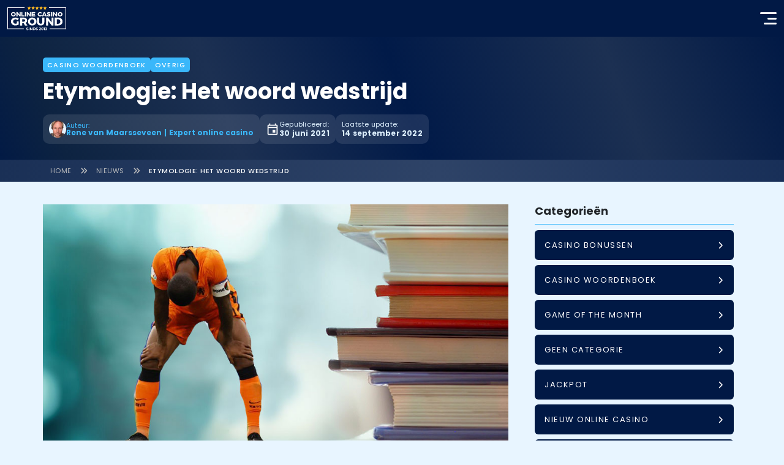

--- FILE ---
content_type: text/html; charset=UTF-8
request_url: https://www.onlinecasinoground.nl/etymologie-het-woord-wedstrijd/
body_size: 29680
content:
<!doctype html><html lang="nl-NL" class=" "><head><script>(function(w,i,g){w[g]=w[g]||[];if(typeof w[g].push=='function')w[g].push(i)})
(window,'GTM-WSL8VSX','google_tags_first_party');</script><script>(function(w,d,s,l){w[l]=w[l]||[];(function(){w[l].push(arguments);})('set', 'developer_id.dY2E1Nz', true);
		var f=d.getElementsByTagName(s)[0],
		j=d.createElement(s);j.async=true;j.src='/google/';
		f.parentNode.insertBefore(j,f);
		})(window,document,'script','dataLayer');</script><meta name="robots" content="max-snippet:-1, max-image-preview:large, max-video-preview:-1"><link rel="preconnect" href="https://cdn.onlinecasinoground.nl"><link rel="preload" href="/wp-content/themes/onlinecasinoground/fonts/latin4.woff2" as="font" type="font/woff2" crossorigin><link rel="preload" href="/wp-content/themes/onlinecasinoground/fonts/latin5.woff2" as="font" type="font/woff2" crossorigin><link rel="preload" href="/wp-content/themes/onlinecasinoground/fonts/latin6.woff2" as="font" type="font/woff2" crossorigin><link rel="preload" href="/wp-content/themes/onlinecasinoground/fonts/latin7.woff2" as="font" type="font/woff2" crossorigin><link rel="preload" href="/wp-content/themes/onlinecasinoground/img/online-casino-ground-logo.svg" as="image" type="image/svg+xml"><script class="structured-data" type="application/ld+json">
  {"@context":"https:\/\/schema.org","@graph":[{"@id":"https:\/\/www.onlinecasinoground.nl\/#organization","@type":"Organization","name":"Online Casino Ground","alternateName":"OCG","url":"https:\/\/www.onlinecasinoground.nl","address":{"@type":"PostalAddress","addressCountry":"NL","addressLocality":"Berlicum","addressRegion":"Noord-Brabant","postalCode":"5258 BA","streetAddress":"Hoogstraat 47"},"email":"info@onlinecasinoground.nl","employee":[{"@id":"https:\/\/www.onlinecasinoground.nl\/auteur\/rene-van-maarsseveen\/#person"}],"foundingDate":"2013-01-30","hasCredential":[{"@type":"EducationalOccupationalCredential","name":"KVA Compliant","description":"Keurmerk Verantwoorde Affiliates (KVA) voor naleving van de code verantwoord affiliatemarketing.","credentialCategory":"Compliance certification","recognizedBy":{"@type":"Organization","name":"Keurmerk Verantwoorde Affiliates","alternateName":"KVA","legalName":"XY Legal Solutions","url":"https:\/\/kva.nl\/","location":{"@type":"Place","address":{"@type":"PostalAddress","addressCountry":"NL","addressLocality":"Utrecht","addressRegion":"Utrecht","postalCode":"3584 BL","streetAddress":"Euclideslaan 1"}}},"image":{"@type":"ImageObject","inLanguage":"nl-NL","@id":"https:\/\/kva.nl\/#logo","url":"https:\/\/kva.nl\/wp-content\/uploads\/2021\/08\/cropped-cropped-wit-kva.nl-logo-1-120x40.png","contentUrl":"https:\/\/kva.nl\/wp-content\/uploads\/2021\/08\/cropped-cropped-wit-kva.nl-logo-1-120x40.png","width":120,"height":40,"caption":"KVA-logo"}}],"location":{"@type":"Place","address":{"@type":"PostalAddress","addressCountry":"NL","addressLocality":"Berlicum","addressRegion":"Noord-Brabant","postalCode":"5258 BA","streetAddress":"Hoogstraat 47"}},"logo":{"@id":"https:\/\/www.onlinecasinoground.nl\/#logo","@type":"ImageObject","name":"online-casino-ground-logo","width":96,"height":40,"contentUrl":"https:\/\/www.onlinecasinoground.nl\/wp-content\/themes\/onlinecasinoground\/img\/online-casino-ground-logo.svg","thumbnailUrl":"https:\/\/www.onlinecasinoground.nl\/wp-content\/themes\/onlinecasinoground\/img\/online-casino-ground-logo.svg","encodingFormat":"image\/svg+xml","datePublished":"2025-04-17T13:34:58+00:00","dateModified":"2025-04-17T13:34:58+00:00"},"numberOfEmployees":{"@type":"QuantitativeValue","minValue":10,"maxValue":50},"parentOrganization":{"@id":"https:\/\/bcbleads.nl\/#organisation","@type":"Organization","name":"BCB B.V.","legalName":"BCB B.V.","alternateName":"BCB","url":"https:\/\/bcbleads.nl","address":{"@type":"PostalAddress","addressCountry":"NL","addressLocality":"Berlicum","addressRegion":"Noord-Brabant","postalCode":"5258 BA","streetAddress":"Hoogstraat 47"},"location":{"@type":"Place","address":{"@type":"PostalAddress","addressCountry":"NL","addressLocality":"Berlicum","addressRegion":"Noord-Brabant","postalCode":"5258 BA","streetAddress":"Hoogstraat 47"}},"email":"info@bcbleads.nl","founder":{"@id":"https:\/\/www.onlinecasinoground.nl\/auteur\/frank-op-de-woerd\/#person"},"foundingDate":"2021-03-12","foundingLocation":{"@type":"Place","address":{"@type":"PostalAddress","addressCountry":"NL","addressLocality":"Berlicum","addressRegion":"Noord-Brabant","postalCode":"5258 BA","streetAddress":"Hoogstraat 47"}},"vatID":"NL862366446B01","logo":{"@type":"ImageObject","inLanguage":"nl-NL","@id":"https:\/\/bcbleads.nl\/#logo","url":"https:\/\/bcbleads.nl\/wp-content\/uploads\/2024\/02\/BCB-BV-logo-261x44.png","contentUrl":"https:\/\/bcbleads.nl\/wp-content\/uploads\/2024\/02\/BCB-BV-logo-261x44.png","width":241,"height":44,"caption":"BCB-BV-logo"},"numberOfEmployees":{"@type":"QuantitativeValue","minValue":10,"maxValue":50},"contactPoint":{"@type":"ContactPoint","contactType":"any","email":"info@bcbleads.nl","areaServed":"NL","availableLanguage":["Dutch","English"]}},"sameAs":["https:\/\/www.linkedin.com\/company\/80284104\/","https:\/\/www.instagram.com\/ocgnederland\/","https:\/\/www.youtube.com\/channel\/UC7f-74-rXzNGIf_vryn14NA","https:\/\/x.com\/OCGNederland","https:\/\/bsky.app\/profile\/ocgnederland.bsky.social","https:\/\/nl.trustpilot.com\/review\/onlinecasinoground.nl"],"contactPoint":{"@type":"ContactPoint","contactType":"any","email":"info@onlinecasinoground.nl","areaServed":"NL","availableLanguage":["Dutch","English"]}},{"@type":"WebSite","@id":"https:\/\/www.onlinecasinoground.nl\/#website","name":"Online Casino Ground","alternateName":"OCG","url":"https:\/\/www.onlinecasinoground.nl","inLanguage":"nl-NL","description":"OnlineCasinoGround.nl is d\u00e9 gids met alle betrouwbare en eerlijke informatie over online gokken. Vind hier informatie over de betrouwbaarheid van online casino\u2019s, bonusvoorwaarden en de nieuwste spellen. Experts van OnlineCasinoGround hebben alle spellen getest en voorzien van een eerlijke review.","publisher":{"@id":"https:\/\/www.onlinecasinoground.nl\/#organization"},"image":{"@id":"https:\/\/www.onlinecasinoground.nl\/#logo","@type":"ImageObject","name":"online-casino-ground-logo","width":96,"height":40,"contentUrl":"https:\/\/www.onlinecasinoground.nl\/wp-content\/themes\/onlinecasinoground\/img\/online-casino-ground-logo.svg","thumbnailUrl":"https:\/\/www.onlinecasinoground.nl\/wp-content\/themes\/onlinecasinoground\/img\/online-casino-ground-logo.svg","encodingFormat":"image\/svg+xml","datePublished":"2025-04-17T13:34:58+00:00","dateModified":"2025-04-17T13:34:58+00:00"},"potentialAction":{"@type":"SearchAction","target":"https:\/\/www.onlinecasinoground.nl\/?s={search_term_string}","query-input":"required name=search_term_string"}},{"@id":"https:\/\/www.onlinecasinoground.nl\/etymologie-het-woord-wedstrijd\/#breadcrumbs","@type":"BreadcrumbList","itemListElement":[{"@type":"ListItem","position":1,"name":"Home","item":"https:\/\/www.onlinecasinoground.nl\/"},{"@type":"ListItem","position":2,"name":"Nieuws","item":"https:\/\/www.onlinecasinoground.nl\/nieuws\/"},{"@type":"ListItem","position":3,"name":"Etymologie: Het woord wedstrijd","item":"https:\/\/www.onlinecasinoground.nl\/etymologie-het-woord-wedstrijd\/"}]},{"@type":"WebPage","@id":"https:\/\/www.onlinecasinoground.nl\/etymologie-het-woord-wedstrijd\/#webpage","breadcrumb":{"@id":"https:\/\/www.onlinecasinoground.nl\/etymologie-het-woord-wedstrijd\/#breadcrumbs"},"url":"https:\/\/www.onlinecasinoground.nl\/etymologie-het-woord-wedstrijd\/","image":{"@type":"ImageObject","name":"Etymologie-wedstrijd","inLanguage":"nl-NL","width":925,"height":545,"url":"https:\/\/cdn.onlinecasinoground.nl\/2021\/06\/Etymologie-wedstrijd.jpg","contentUrl":"https:\/\/cdn.onlinecasinoground.nl\/2021\/06\/Etymologie-wedstrijd.jpg","contentSize":"75KB","thumbnailUrl":"https:\/\/cdn.onlinecasinoground.nl\/2021\/06\/Etymologie-wedstrijd-160x160.jpg","encodingFormat":"image\/jpeg","description":"het woord wedstrijd","datePublished":"2021-06-29T08:13:54+00:00","dateModified":"2021-06-29T08:14:07+00:00"},"author":{"@id":"https:\/\/www.onlinecasinoground.nl\/auteur\/rene-van-maarsseveen\/#person"},"dateModified":"2022-09-14T16:06:24+00:00","datePublished":"2021-06-30T13:13:01+00:00","inLanguage":"nl-NL","isPartOf":{"@id":"https:\/\/www.onlinecasinoground.nl\/#website"},"mainEntity":{"@id":"https:\/\/www.onlinecasinoground.nl\/etymologie-het-woord-wedstrijd\/#mainEntity"}},{"@type":"Article","@id":"https:\/\/www.onlinecasinoground.nl\/etymologie-het-woord-wedstrijd\/#mainEntity","image":{"@type":"ImageObject","name":"Etymologie-wedstrijd","inLanguage":"nl-NL","width":925,"height":545,"url":"https:\/\/cdn.onlinecasinoground.nl\/2021\/06\/Etymologie-wedstrijd.jpg","contentUrl":"https:\/\/cdn.onlinecasinoground.nl\/2021\/06\/Etymologie-wedstrijd.jpg","contentSize":"75KB","thumbnailUrl":"https:\/\/cdn.onlinecasinoground.nl\/2021\/06\/Etymologie-wedstrijd-160x160.jpg","encodingFormat":"image\/jpeg","description":"het woord wedstrijd","datePublished":"2021-06-29T08:13:54+00:00","dateModified":"2021-06-29T08:14:07+00:00"},"headline":"Etymologie: Het woord wedstrijd","author":{"@id":"https:\/\/www.onlinecasinoground.nl\/auteur\/rene-van-maarsseveen\/#person"},"dateModified":"2022-09-14T16:06:24+00:00","datePublished":"2021-06-30T13:13:01+00:00","locationCreated":{"@type":"Place","address":{"@type":"PostalAddress","addressCountry":"NL","addressLocality":"Berlicum","addressRegion":"Noord-Brabant","postalCode":"5258 BA","streetAddress":"Hoogstraat 47"}},"inLanguage":"nl-NL","publisher":{"@id":"https:\/\/www.onlinecasinoground.nl\/#organization"},"isPartOf":{"@id":"https:\/\/www.onlinecasinoground.nl\/#website"}},{"@id":"https:\/\/www.onlinecasinoground.nl\/auteur\/rene-van-maarsseveen\/#person","@type":"Person","name":"Rene van Maarsseveen","url":"https:\/\/www.onlinecasinoground.nl\/auteur\/rene-van-maarsseveen\/","givenName":"Rene","familyName":"van Maarsseveen","image":{"@type":"ImageObject","name":"rene-van-maarsseveen (1)","inLanguage":"nl-NL","width":290,"height":290,"url":"https:\/\/cdn.onlinecasinoground.nl\/2024\/04\/rene-van-maarsseveen-1-1.png","contentUrl":"https:\/\/cdn.onlinecasinoground.nl\/2024\/04\/rene-van-maarsseveen-1-1.png","contentSize":"45KB","thumbnailUrl":"https:\/\/cdn.onlinecasinoground.nl\/2024\/04\/rene-van-maarsseveen-1-1-160x160.png","encodingFormat":"image\/png","datePublished":"2024-04-29T16:37:15+00:00","dateModified":"2024-04-29T16:38:31+00:00"},"jobTitle":"Redacteur","description":"Rene duikt het liefst compleet in een onderwerp. Dat doet hij vanuit een brede interesse en grote nieuwsgierigheid in verschillende onderwerpen. Hij legt hij het liefst onderzoeken naast elkaar over gokproblemen. Zo puzzelt Rene op een wiskundige strategie en schrijft dit uit tot een helder verhaal. Rene verbindt graag iGaming met andere thema\u2019s waarmee OnlineCasinoGround zich onderscheidt.","email":"rene@onlinecasinoground.nl","nationality":{"@type":"Country","name":"Nederland","identifier":"NL"}}]}</script><meta charset="UTF-8"><meta name="viewport" content="width=device-width, initial-scale=1"><link rel="profile" href="https://gmpg.org/xfn/11"><link rel="icon" href="/favicon.ico" type="image/x-icon"><meta property="article:modified_time" content="2022-09-14T16:06:24+02:00"><meta name='robots' content='index, follow, max-image-preview:large, max-snippet:-1, max-video-preview:-1' /><style>img:is([sizes="auto" i], [sizes^="auto," i]) { contain-intrinsic-size: 3000px 1500px }</style><title>Het woord wedstrijd: waar komt dat toch vandaan? Lees het hier!</title><meta name="description" content="Er zijn steeds meer mensen die gokken op de uitslag van een wedstrijd. Dat is niet zo gek. Het woord wedstrijd komt immers van wedden." /><link rel="canonical" href="https://www.onlinecasinoground.nl/etymologie-het-woord-wedstrijd/" /><meta property="og:locale" content="nl_NL" /><meta property="og:type" content="article" /><meta property="og:title" content="Het woord wedstrijd: waar komt dat toch vandaan? Lees het hier!" /><meta property="og:description" content="Er zijn steeds meer mensen die gokken op de uitslag van een wedstrijd. Dat is niet zo gek. Het woord wedstrijd komt immers van wedden." /><meta property="og:url" content="https://www.onlinecasinoground.nl/etymologie-het-woord-wedstrijd/" /><meta property="og:site_name" content="Online Casino Ground" /><meta property="article:publisher" content="https://www.facebook.com/OnlineCasinoGroundNL" /><meta property="article:published_time" content="2021-06-30T13:13:01+00:00" /><meta property="article:modified_time" content="2022-09-14T14:06:24+00:00" /><meta property="og:image" content="https://cdn.onlinecasinoground.nl/2021/06/Etymologie-wedstrijd.jpg" /><meta property="og:image:width" content="925" /><meta property="og:image:height" content="545" /><meta property="og:image:type" content="image/jpeg" /><meta name="author" content="Rene van Maarsseveen" /><meta name="twitter:card" content="summary_large_image" /><meta name="twitter:creator" content="@OCGNederland" /><meta name="twitter:site" content="@OCGNederland" /><meta name="twitter:label1" content="Geschreven door" /><meta name="twitter:data1" content="Rene van Maarsseveen" /><meta name="twitter:label2" content="Geschatte leestijd" /><meta name="twitter:data2" content="4 minuten" /> <script defer src='https://static.cloudflareinsights.com/beacon.min.js' data-cf-beacon='{"token": "de3769de94d84f909ab0f261e5782248"}'></script> <link rel="alternate" type="application/rss+xml" title="Online Casino Ground &raquo; Etymologie: Het woord wedstrijd reacties feed" href="/etymologie-het-woord-wedstrijd/feed/" /><style id='wp-block-library-inline-css' type='text/css'>
:root{--wp-admin-theme-color:#007cba;--wp-admin-theme-color--rgb:0,124,186;--wp-admin-theme-color-darker-10:#006ba1;--wp-admin-theme-color-darker-10--rgb:0,107,161;--wp-admin-theme-color-darker-20:#005a87;--wp-admin-theme-color-darker-20--rgb:0,90,135;--wp-admin-border-width-focus:2px;--wp-block-synced-color:#7a00df;--wp-block-synced-color--rgb:122,0,223;--wp-bound-block-color:var(--wp-block-synced-color)}@media (min-resolution:192dpi){:root{--wp-admin-border-width-focus:1.5px}}.wp-element-button{cursor:pointer}:root{--wp--preset--font-size--normal:16px;--wp--preset--font-size--huge:42px}:root .has-very-light-gray-background-color{background-color:#eee}:root .has-very-dark-gray-background-color{background-color:#313131}:root .has-very-light-gray-color{color:#eee}:root .has-very-dark-gray-color{color:#313131}:root .has-vivid-green-cyan-to-vivid-cyan-blue-gradient-background{background:linear-gradient(135deg,#00d084,#0693e3)}:root .has-purple-crush-gradient-background{background:linear-gradient(135deg,#34e2e4,#4721fb 50%,#ab1dfe)}:root .has-hazy-dawn-gradient-background{background:linear-gradient(135deg,#faaca8,#dad0ec)}:root .has-subdued-olive-gradient-background{background:linear-gradient(135deg,#fafae1,#67a671)}:root .has-atomic-cream-gradient-background{background:linear-gradient(135deg,#fdd79a,#004a59)}:root .has-nightshade-gradient-background{background:linear-gradient(135deg,#330968,#31cdcf)}:root .has-midnight-gradient-background{background:linear-gradient(135deg,#020381,#2874fc)}.has-regular-font-size{font-size:1em}.has-larger-font-size{font-size:2.625em}.has-normal-font-size{font-size:var(--wp--preset--font-size--normal)}.has-huge-font-size{font-size:var(--wp--preset--font-size--huge)}.has-text-align-center{text-align:center}.has-text-align-left{text-align:left}.has-text-align-right{text-align:right}#end-resizable-editor-section{display:none}.aligncenter{clear:both}.items-justified-left{justify-content:flex-start}.items-justified-center{justify-content:center}.items-justified-right{justify-content:flex-end}.items-justified-space-between{justify-content:space-between}.screen-reader-text{border:0;clip-path:inset(50%);height:1px;margin:-1px;overflow:hidden;padding:0;position:absolute;width:1px;word-wrap:normal!important}.screen-reader-text:focus{background-color:#ddd;clip-path:none;color:#444;display:block;font-size:1em;height:auto;left:5px;line-height:normal;padding:15px 23px 14px;text-decoration:none;top:5px;width:auto;z-index:100000}html :where(.has-border-color){border-style:solid}html :where([style*=border-top-color]){border-top-style:solid}html :where([style*=border-right-color]){border-right-style:solid}html :where([style*=border-bottom-color]){border-bottom-style:solid}html :where([style*=border-left-color]){border-left-style:solid}html :where([style*=border-width]){border-style:solid}html :where([style*=border-top-width]){border-top-style:solid}html :where([style*=border-right-width]){border-right-style:solid}html :where([style*=border-bottom-width]){border-bottom-style:solid}html :where([style*=border-left-width]){border-left-style:solid}html :where(img[class*=wp-image-]){height:auto;max-width:100%}:where(figure){margin:0 0 1em}html :where(.is-position-sticky){--wp-admin--admin-bar--position-offset:var(--wp-admin--admin-bar--height,0px)}@media screen and (max-width:600px){html :where(.is-position-sticky){--wp-admin--admin-bar--position-offset:0px}}
</style>
<script defer type="text/javascript" src="/wp-content/themes/onlinecasinoground/assets/main.7742e12195f728014eb4.js" id="appjs-defer-js"></script>
<script type="text/javascript" id="scriptloader-defer-js-extra">
/* <![CDATA[ */
var globals = {"theme_directory":"https:\/\/www.onlinecasinoground.nl\/wp-content\/themes\/onlinecasinoground","assets_manifest":{"block-acf-blog-overview-script.js":"assets\/block-acf-blog-overview.cdac979d5d5bba0b02c4.min.js","block-acf-bonus-calendar-script.js":"assets\/block-acf-bonus-calendar.de868731b0da4486b91a.min.js","block-acf-casino-columns-script.js":"assets\/block-acf-casino-columns.fee3312cce9765d85209.min.js","block-acf-casino-filter-script.js":"assets\/block-acf-casino-filter.1857f4e0d0f194ee9e03.min.js","block-acf-casino-info-card-list-script.js":"assets\/block-acf-casino-info-card-list.11299240e7c7aecee7a0.min.js","block-acf-faq-script.js":"assets\/block-acf-faq.5641edf5b2223047de87.min.js","block-acf-games-filter-script.js":"assets\/block-acf-games-filter.94b9a0b1aac897a7a61f.min.js","block-acf-livestream-player-script.js":"assets\/block-acf-livestream-player.e52de3bbcaecc1f961f3.min.js","block-acf-media-player-script.js":"assets\/block-acf-media-player.5447b5c93604c757ee2a.min.js","block-acf-old-content-card-grid-script.js":"assets\/block-acf-old-content-card-grid.cf76346415f4279ba861.min.js","block-acf-old-row-cards-script.js":"assets\/block-acf-old-row-cards.56c614bcca91b45d38fd.min.js","block-acf-old-tabbed-content-section-script.js":"assets\/block-acf-old-tabbed-content-section.16f917f20252537d9943.min.js","block-acf-play-game-script.js":"assets\/block-acf-play-game.07796b08cb03c1f6011c.min.js","block-acf-software-filter-script.js":"assets\/block-acf-software-filter.e213e8c24c19d7e937fb.min.js","block-acf-software-overview-script.js":"assets\/block-acf-software-overview.62126723b28c83a91979.min.js","block-yoast-faq-block-script.js":"assets\/block-yoast-faq-block.0f4e0316e77efcb690c8.min.js","bootstrap-collapse.js":"assets\/bootstrap-collapse.3513b096fb29a263b38c.js","essential-ajax-search.js":"assets\/essential-ajax-search.ef5c25108e72a76d87e1.js","essential-navigation-dynamic.js":"assets\/essential-navigation-dynamic.88d245b5d625eb3b3924.js","reused-slider.js":"assets\/reused-slider.54967c1a15d4ce5e6be3.js","scriptloader.js":"assets\/scriptloader.70d4f5589fa8d976d73c.js"}};
/* ]]> */
</script>
<script defer type="text/javascript" src="/wp-content/themes/onlinecasinoground/assets/scriptloader.70d4f5589fa8d976d73c.js" id="scriptloader-defer-js"></script><link rel="alternate" title="oEmbed (JSON)" type="application/json+oembed" href="/wp-json/oembed/1.0/embed?url=https%3A%2F%2Fwww.onlinecasinoground.nl%2Fetymologie-het-woord-wedstrijd%2F" /><link rel="alternate" title="oEmbed (XML)" type="text/xml+oembed" href="/wp-json/oembed/1.0/embed?url=https%3A%2F%2Fwww.onlinecasinoground.nl%2Fetymologie-het-woord-wedstrijd%2F&#038;format=xml" /><style type="text/css">.recentcomments a{display:inline !important;padding:0 !important;margin:0 !important;}</style><link rel="icon" href="https://cdn.onlinecasinoground.nl/2024/05/cropped-OCG-site-pictogram-40x40.jpg" sizes="32x32" /><link rel="icon" href="https://cdn.onlinecasinoground.nl/2024/05/cropped-OCG-site-pictogram-300x300.jpg" sizes="192x192" /><link rel="apple-touch-icon" href="https://cdn.onlinecasinoground.nl/2024/05/cropped-OCG-site-pictogram-184x184.jpg" /><meta name="msapplication-TileImage" content="https://cdn.onlinecasinoground.nl/2024/05/cropped-OCG-site-pictogram-300x300.jpg" /><script>
    (()=>{if(window.location.hash){const{hash:o}=window.location;window.originalUrl=window.location.href,window.scrollToTarget=o,window.history.replaceState({},document.title,window.location.pathname+window.location.search)}window.getFastMenu=function(){if(window.elementFastMenu)return window.elementFastMenu;const o=document.querySelector(".fastMenu__container");return window.elementFastMenu=o,o},window.getCtaBar=function(){if(window.elementCtaBar)return window.elementCtaBar;const o=document.querySelector(".ctaBar");return window.elementCtaBar=o,o},window.onReadyScrollToId=function(o,e){o.preventDefault();const t=e.getAttribute("href");if(t){window.scrollToTarget=t;const o=new URL(window.location.href);o.hash=t,window.originalUrl=o.toString(),window.completeHashScroll()}},window.completeHashScroll=function(){if("scrollToTarget"in window&&!0===window.scrollReady&&localStorage.getItem("age-gate-group")&&(!0===window.glideRequired&&"setupGlide"in window&&!("glideReady"in window)&&window.setupGlide(),!1===window.glideRequired||!0===window.glideRequired&&"setupGlide"in window&&!0===window.glideReady)){let o=document.getElementById(window.scrollToTarget.replace("#",""));if(o){const e=window.getFastMenu(),t=window.getCtaBar(),n=60,i=e?e.scrollHeight:0,w=t?t.scrollHeight:0;let l=0,r=o.getBoundingClientRect().top+window.scrollY;if(!o.classList.contains("top-level")){const e=o.closest(".top-level");if(e){const t=75,n=e.getBoundingClientRect().top+window.scrollY;n>r-t&&n<r&&(o=e,r=n)}}"h"===o.tagName.charAt(0).toLowerCase()&&(l=60);const d=o=>o-n-i-w-l;window.scrollTo({top:d(r),behavior:"smooth"}),requestAnimationFrame(()=>{const e=o.getBoundingClientRect().top+window.scrollY;Math.floor(r)!==Math.floor(e)&&window.scrollTo({top:d(e),behavior:"smooth"})})}delete window.scrollToTarget,"originalUrl"in window&&(window.history.replaceState({},document.title,window.removeAttributesFromUrl(window.originalUrl)),delete window.originalUrl)}}})();</script> <style id="essential-style">
    .h1,h1{font-size:26px}.h1,.h2,h1,h2{font-weight:700;line-height:1.2;margin-bottom:.5rem;margin-top:0}.h2,h2{font-size:24px}.h3,h3{font-size:20px}.h3,.h4,h3,h4{font-weight:700;line-height:1.2;margin-bottom:.5rem;margin-top:0}.h4,h4{font-size:18px}.h5,h5{font-size:16px}.h5,.h6,h5,h6{font-weight:700;line-height:1.2;margin-bottom:.5rem;margin-top:0}.h6,h6{font-size:14px}@font-face{font-display:optional;font-family:Poppins;font-style:normal;font-weight:400;src:url(/wp-content/themes/onlinecasinoground/fonts/latin4.woff2) format("woff2");unicode-range:U+0000-00FF,U+0131,U+0152-0153,U+02BB-02BC,U+02C6,U+02DA,U+02DC,U+2000-206F,U+2074,U+20AC,U+2122,U+2191,U+2193,U+2212,U+2215,U+FEFF,U+FFFD}@font-face{font-display:optional;font-family:Poppins;font-style:normal;font-weight:500;src:url(/wp-content/themes/onlinecasinoground/fonts/latin5.woff2) format("woff2");unicode-range:U+0000-00FF,U+0131,U+0152-0153,U+02BB-02BC,U+02C6,U+02DA,U+02DC,U+2000-206F,U+2074,U+20AC,U+2122,U+2191,U+2193,U+2212,U+2215,U+FEFF,U+FFFD}@font-face{font-display:optional;font-family:Poppins;font-style:normal;font-weight:600;src:url(/wp-content/themes/onlinecasinoground/fonts/latin6.woff2) format("woff2");unicode-range:U+0000-00FF,U+0131,U+0152-0153,U+02BB-02BC,U+02C6,U+02DA,U+02DC,U+2000-206F,U+2074,U+20AC,U+2122,U+2191,U+2193,U+2212,U+2215,U+FEFF,U+FFFD}@font-face{font-display:optional;font-family:Poppins;font-style:normal;font-weight:700;src:url(/wp-content/themes/onlinecasinoground/fonts/latin7.woff2) format("woff2");unicode-range:U+0000-00FF,U+0131,U+0152-0153,U+02BB-02BC,U+02C6,U+02DA,U+02DC,U+2000-206F,U+2074,U+20AC,U+2122,U+2191,U+2193,U+2212,U+2215,U+FEFF,U+FFFD}@font-face{font-display:optional;font-family:Poppins;font-style:normal;font-weight:400;src:url(/wp-content/themes/onlinecasinoground/fonts/ext4.woff2) format("woff2");unicode-range:U+0100-024F,U+0259,U+1E00-1EFF,U+2020,U+20A0-20AB,U+20AD-20CF,U+2113,U+2C60-2C7F,U+A720-A7FF}@font-face{font-display:optional;font-family:Poppins;font-style:normal;font-weight:500;src:url(/wp-content/themes/onlinecasinoground/fonts/ext5.woff2) format("woff2");unicode-range:U+0100-024F,U+0259,U+1E00-1EFF,U+2020,U+20A0-20AB,U+20AD-20CF,U+2113,U+2C60-2C7F,U+A720-A7FF}@font-face{font-display:optional;font-family:Poppins;font-style:normal;font-weight:600;src:url(/wp-content/themes/onlinecasinoground/fonts/ext6.woff2) format("woff2");unicode-range:U+0100-024F,U+0259,U+1E00-1EFF,U+2020,U+20A0-20AB,U+20AD-20CF,U+2113,U+2C60-2C7F,U+A720-A7FF}@font-face{font-display:optional;font-family:Poppins;font-style:normal;font-weight:700;src:url(/wp-content/themes/onlinecasinoground/fonts/ext7.woff2) format("woff2");unicode-range:U+0100-024F,U+0259,U+1E00-1EFF,U+2020,U+20A0-20AB,U+20AD-20CF,U+2113,U+2C60-2C7F,U+A720-A7FF}body,html{font-family:Poppins,Helvetica Neue,Arial,sans-serif!important;margin:0;padding:0}html{margin-top:0!important;overflow-x:hidden;width:100%}a{color:#3ab7fa;font-weight:700;text-decoration:underline}a:hover{color:#00a6ff;text-decoration:none}*,:after,:before{box-sizing:border-box}html{scroll-padding-top:110px;touch-action:manipulation}html.has-fastmenu:not(.has-ctabar){scroll-padding-top:150px}html.has-ctabar:not(.has-fastmenu){scroll-padding-top:175px}html.has-fastmenu.has-ctabar{scroll-padding-top:225px}body,html{overflow-x:hidden}img{color:#0000}
</style>
<style id="critical-style" data-site-sheets="2" data-template-sheets="1" data-block-sheets="0">
    :root{--bs-highlight-color:#212529;--bs-highlight-bg:#fff3cd}*,:after,:before{box-sizing:border-box}@media(prefers-reduced-motion:no-preference){:root{scroll-behavior:smooth}}body{background-color:#fff;color:#212529;font-size:1rem;font-weight:400;line-height:1.5;margin:0;-webkit-text-size-adjust:100%;-webkit-tap-highlight-color:rgba(0,0,0,0)}hr{border:0;border-top:1px solid;color:inherit;margin:1rem 0;opacity:.25}p{margin-bottom:1rem;margin-top:0}abbr[title]{cursor:help;-webkit-text-decoration:underline dotted;text-decoration:underline dotted;-webkit-text-decoration-skip-ink:none;text-decoration-skip-ink:none}address{font-style:normal;line-height:inherit;margin-bottom:1rem}ul{padding-left:2rem}dl,ul{margin-bottom:1rem;margin-top:0}ul ul{margin-bottom:0}dt{font-weight:700}dd{margin-bottom:.5rem;margin-left:0}b,strong{font-weight:bolder}small{font-size:.875em}mark{background-color:var(--bs-highlight-bg);color:var(--bs-highlight-color);padding:.1875em}code,pre{font-family:SFMono-Regular,Menlo,Monaco,Consolas,Liberation Mono,Courier New,monospace;font-size:1em}pre{display:block;font-size:.875em;margin-bottom:1rem;margin-top:0;overflow:auto}pre code{color:inherit;font-size:inherit;word-break:normal}code{color:#000;font-size:.875em;word-wrap:break-word}a>code{color:inherit}figure{margin:0 0 1rem}img,svg{vertical-align:middle}table{border-collapse:collapse;caption-side:bottom}caption{color:rgba(33,37,41,.749);padding-bottom:.5rem;padding-top:.5rem;text-align:left}th{text-align:inherit;text-align:-webkit-match-parent}tbody,td,tfoot,th,thead,tr{border:0 solid;border-color:inherit}label{display:inline-block}button{border-radius:0}button:focus:not(:focus-visible){outline:0}button,input,optgroup,select,textarea{font-family:inherit;font-size:inherit;line-height:inherit;margin:0}button,select{text-transform:none}[role=button]{cursor:pointer}select{word-wrap:normal}select:disabled{opacity:1}[list]:not([type=date]):not([type=datetime-local]):not([type=month]):not([type=week]):not([type=time])::-webkit-calendar-picker-indicator{display:none!important}[type=button],[type=reset],[type=submit],button{-webkit-appearance:button}[type=button]:not(:disabled),[type=reset]:not(:disabled),[type=submit]:not(:disabled),button:not(:disabled){cursor:pointer}::-moz-focus-inner{border-style:none;padding:0}textarea{resize:vertical}fieldset{border:0;margin:0;min-width:0;padding:0}legend{float:left;font-size:calc(1.275rem + .3vw);line-height:inherit;margin-bottom:.5rem;padding:0;width:100%}@media(min-width:1200px){legend{font-size:1.5rem}}legend+*{clear:left}::-webkit-datetime-edit-day-field,::-webkit-datetime-edit-fields-wrapper,::-webkit-datetime-edit-hour-field,::-webkit-datetime-edit-minute,::-webkit-datetime-edit-month-field,::-webkit-datetime-edit-text,::-webkit-datetime-edit-year-field{padding:0}::-webkit-inner-spin-button{height:auto}[type=search]{-webkit-appearance:textfield;outline-offset:-2px}::-webkit-search-decoration{-webkit-appearance:none}::-webkit-color-swatch-wrapper{padding:0}::file-selector-button{-webkit-appearance:button;font:inherit}output{display:inline-block}iframe{border:0}summary{cursor:pointer;display:list-item}progress{vertical-align:initial}[hidden]{display:none!important}.container,.container-fluid{--bs-gutter-x:1.5rem;--bs-gutter-y:0;margin-left:auto;margin-right:auto;padding-left:calc(var(--bs-gutter-x)*.5);padding-right:calc(var(--bs-gutter-x)*.5);width:100%}@media(min-width:576px){.container{max-width:540px}}@media(min-width:768px){.container{max-width:720px}}@media(min-width:992px){.container{max-width:960px}}@media(min-width:1200px){.container{max-width:1140px}}:root{}.row{--bs-gutter-x:1.5rem;--bs-gutter-y:0;display:flex;flex-wrap:wrap;margin-left:calc(var(--bs-gutter-x)*-.5);margin-right:calc(var(--bs-gutter-x)*-.5);margin-top:calc(var(--bs-gutter-y)*-1)}.row>*{box-sizing:border-box;flex-shrink:0;margin-top:var(--bs-gutter-y);max-width:100%;padding-left:calc(var(--bs-gutter-x)*.5);padding-right:calc(var(--bs-gutter-x)*.5);width:100%}.col{flex:1 0 0}.col-4{flex:0 0 auto;width:33.33333333%}.col-5{flex:0 0 auto;width:41.66666667%}.col-6{flex:0 0 auto;width:50%}.col-7{flex:0 0 auto;width:58.33333333%}.col-8{flex:0 0 auto;width:66.66666667%}.col-12{flex:0 0 auto;width:100%}@media(min-width:576px){.col-sm-4{flex:0 0 auto;width:33.33333333%}.col-sm-6{flex:0 0 auto;width:50%}.col-sm-12{flex:0 0 auto;width:100%}}@media(min-width:768px){.col-md-1{flex:0 0 auto;width:8.33333333%}.col-md-2{flex:0 0 auto;width:16.66666667%}.col-md-3{flex:0 0 auto;width:25%}.col-md-4{flex:0 0 auto;width:33.33333333%}.col-md-5{flex:0 0 auto;width:41.66666667%}.col-md-6{flex:0 0 auto;width:50%}.col-md-7{flex:0 0 auto;width:58.33333333%}.col-md-9{flex:0 0 auto;width:75%}.col-md-11{flex:0 0 auto;width:91.66666667%}.col-md-12{flex:0 0 auto;width:100%}}@media(min-width:992px){.col-lg-2{flex:0 0 auto;width:16.66666667%}.col-lg-3{flex:0 0 auto;width:25%}.col-lg-4{flex:0 0 auto;width:33.33333333%}.col-lg-5{flex:0 0 auto;width:41.66666667%}.col-lg-6{flex:0 0 auto;width:50%}.col-lg-7{flex:0 0 auto;width:58.33333333%}.col-lg-8{flex:0 0 auto;width:66.66666667%}.col-lg-9{flex:0 0 auto;width:75%}.col-lg-10{flex:0 0 auto;width:83.33333333%}.col-lg-12{flex:0 0 auto;width:100%}.offset-lg-2{margin-left:16.66666667%}}@media(min-width:1200px){.col-xl-3{flex:0 0 auto;width:25%}.col-xl-6{flex:0 0 auto;width:50%}.col-xl-7{flex:0 0 auto;width:58.33333333%}}.d-inline-block{display:inline-block!important}.d-block{display:block!important}.d-grid{display:grid!important}.d-flex{display:flex!important}.d-inline-flex{display:inline-flex!important}.d-none{display:none!important}.flex-row{flex-direction:row!important}.flex-column{flex-direction:column!important}.flex-grow-1{flex-grow:1!important}.flex-wrap{flex-wrap:wrap!important}.justify-content-start{justify-content:flex-start!important}.justify-content-center{justify-content:center!important}.justify-content-between{justify-content:space-between!important}.align-items-start{align-items:flex-start!important}.align-items-end{align-items:flex-end!important}.align-items-center{align-items:center!important}.align-self-start{align-self:flex-start!important}.order-1{order:1!important}.order-3{order:3!important}.m-0{margin:0!important}.mx-auto{margin-left:auto!important;margin-right:auto!important}.my-1{margin-bottom:.25rem!important;margin-top:.25rem!important}.mt-0{margin-top:0!important}.mt-1{margin-top:.25rem!important}.mt-2{margin-top:.5rem!important}.mt-3{margin-top:1rem!important}.mt-4{margin-top:1.5rem!important}.me-2{margin-right:.5rem!important}.mb-0{margin-bottom:0!important}.mb-1{margin-bottom:.25rem!important}.mb-3{margin-bottom:1rem!important}.p-0{padding:0!important}.px-0{padding-left:0!important;padding-right:0!important}.px-2{padding-left:.5rem!important;padding-right:.5rem!important}.px-3{padding-left:1rem!important;padding-right:1rem!important}.py-1{padding-bottom:.25rem!important;padding-top:.25rem!important}.pt-3{padding-top:1rem!important}.pb-3{padding-bottom:1rem!important}@media(min-width:576px){.align-items-sm-center{align-items:center!important}}@media(min-width:768px){.d-md-block{display:block!important}.d-md-flex{display:flex!important}.d-md-none{display:none!important}.flex-md-fill{flex:1 1 auto!important}.flex-md-row{flex-direction:row!important}.justify-content-md-end{justify-content:flex-end!important}.justify-content-md-between{justify-content:space-between!important}.order-md-2{order:2!important}.order-md-3{order:3!important}.mt-md-0{margin-top:0!important}.mb-md-0{margin-bottom:0!important}}@media(min-width:992px){.d-lg-block{display:block!important}.d-lg-flex{display:flex!important}.d-lg-none{display:none!important}.flex-lg-row{flex-direction:row!important}.flex-lg-grow-0{flex-grow:0!important}.flex-lg-nowrap{flex-wrap:nowrap!important}.justify-content-lg-center{justify-content:center!important}.align-items-lg-center{align-items:center!important}.order-lg-first{order:-1!important}.order-lg-1{order:1!important}.order-lg-2{order:2!important}.order-lg-last{order:6!important}}@media(min-width:1200px){.d-xl-block{display:block!important}.d-xl-none{display:none!important}}.collapse:not(.show){display:none}
    *,:after{animation-duration:0s!important;transition:none!important;transition-duration:0s!important}body{min-height:100vh}.tooltip__text{display:none!important}.loader{animation:ocgLoader 1s linear infinite;aspect-ratio:1;background:radial-gradient(farthest-side,#ffa516 94%,#0000) top/8px 8px no-repeat,conic-gradient(#0000 30%,#ffa516);border-radius:50%;-webkit-mask:radial-gradient(farthest-side,#0000 calc(100% - 8px),#000 0);width:50px}@keyframes ocgLoader{to{transform:rotate(1turn)}}:root{--bg-light:#e8f5ff;--bg-light-darken:#c1e4ff;--primary:#3ab7fa;--highlight:#d36513;--gold:#ffb723;--red:#ce5262;--dark:#0b0f33;--border:#bbdefc;--cta:#f67310;--cta-darken:#d36513;--wp--preset--spacing--one-rem:1rem;--wp--preset--spacing--two-rem:2rem;--wp--preset--spacing--three-rem:3rem;--wp--preset--spacing--four-rem:4rem}::selection{background:#011945;color:#fff}::-moz-selection{background:#011945;color:#fff}body{position:relative;z-index:1}body:after{background-color:#051a4100;content:"";height:100%;left:0;pointer-events:none;position:absolute;top:0;width:100%;z-index:999}body.modal-open{height:100vh;overflow:hidden}body.modal-open:after{background-color:#051a41cc;z-index:2147483645}.mobile-filter-overlay{background-color:#00000080;display:none;height:100%;left:0;position:absolute;top:0;width:100%;z-index:12}.mobile-filter-overlay--active{display:block}.img-fluid{height:auto;width:100%}.pt-one-rem{padding-top:1rem!important}.pt-two-rem{padding-top:2rem!important}.pt-three-rem{padding-top:3rem!important}.pt-four-rem{padding-top:4rem!important}.pb-one-rem{padding-bottom:1rem!important}.pb-two-rem{padding-bottom:2rem!important}.pb-three-rem{padding-bottom:3rem!important}.pb-four-rem{padding-bottom:4rem!important}.mb-half-rem{margin-bottom:.5rem!important}.mb-one-rem{margin-bottom:1rem!important}.mb-two-rem{margin-bottom:2rem!important}.mb-three-rem{margin-bottom:3rem!important}.mb-four-rem{margin-bottom:4rem!important}.mt-half-rem{margin-top:.5rem!important}.mt-one-rem{margin-top:1rem!important}.mt-two-rem{margin-top:2rem!important}.mt-three-rem{margin-top:3rem!important}.mt-four-rem{margin-top:4rem!important}.alignnone{margin:5px 20px 20px 0}.aligncenter,div.aligncenter{display:block;margin:5px auto}.alignright{float:right;margin:5px 0 20px 20px}.alignleft{float:left;margin:5px 20px 20px 0}a img.alignright{float:right;margin:5px 0 20px 20px}a img.alignleft,a img.alignnone{margin:5px 20px 20px 0}a img.alignleft{float:left}a img.aligncenter{display:block;margin-left:auto;margin-right:auto}.img-right{display:flex;margin-left:auto}.d-flex-center{align-items:center}.d-flex-center,.d-flex-center-end{display:flex;justify-content:center}.d-flex-center-end{align-items:flex-end}.d-flex-center-start{align-items:flex-start}.d-flex-between-start{align-items:flex-start;display:flex;justify-content:space-between}.d-flex-between-center{align-items:center;display:flex;justify-content:space-between}.d-flex-around-center{align-items:center;display:flex;justify-content:space-around}.d-flex-evenly-center{align-items:center;display:flex;justify-content:space-evenly}.d-flex-start{align-items:flex-start;display:flex;justify-content:flex-start}.d-flex-center-start{align-items:start;display:flex;justify-content:center}.d-flex-start-center{align-items:center;display:flex;justify-content:flex-start}.d-flex-end-center{align-items:center;display:flex;justify-content:flex-end}.d-flex-column{display:flex;flex-direction:column}.d-flex-row{display:flex;flex-direction:row}.radius-none{border-radius:0!important}.radius-tl-none{border-top-left-radius:0!important}.radius-tr-none{border-top-right-radius:0!important}.radius-bl-none{border-bottom-left-radius:0!important}.radius-br-none{border-bottom-right-radius:0!important}.radius-small{border-radius:4px!important}.radius-tl-small{border-top-left-radius:4px!important}.radius-tr-small{border-top-right-radius:4px!important}.radius-bl-small{border-bottom-left-radius:4px!important}.radius-br-small{border-bottom-right-radius:4px!important}.radius-regular{border-radius:5px!important}.radius-tl-regular{border-top-left-radius:5px!important}.radius-tr-regular{border-top-right-radius:5px!important}.radius-bl-regular{border-bottom-left-radius:5px!important}.radius-br-regular{border-bottom-right-radius:5px!important}.radius-large{border-radius:10px!important}.radius-tl-large{border-top-left-radius:10px!important}.radius-tr-large{border-top-right-radius:10px!important}.radius-bl-large{border-bottom-left-radius:10px!important}.radius-br-large{border-bottom-right-radius:10px!important}.has-blue-background-background-color{background-color:#e8f5ff!important}.has-blue-background-background-color:after{border-top-color:#e8f5ff!important}.has-orange-button-background-color{background-color:#f67310}.has-dark-blue-background-color{background-color:#1c3052}.has-white-background-color{background-color:#fff!important}.has-white-text-color{color:#fff}.has-blue-button-color{color:#3ab7fa}.has-blue-button-background-color{background-color:#3ab7fa}.wp-block-button.is-style-outline a.has-blue-button-color:hover{background-color:#3ab7fa;border-color:#3ab7fa;color:#fff!important}.wp-block-button.is-style-outline a.has-orange-button-color:hover{background-color:#f67310;border-color:#f67310;color:#fff!important}.modal{display:none;height:100%;left:0;outline:0;overflow:hidden;position:fixed;top:0;width:100%;z-index:1050}.modal-open .modal{overflow-x:hidden;overflow-y:auto}.force-image-28px{height:28px;object-fit:cover;width:28px}.force-image-34px{height:34px;object-fit:cover;width:34px}.force-image-54px{height:54px;object-fit:cover;width:54px}.ghostbutton{background-color:#3ab7fa00;border:1px solid #3ab7fa;border-radius:6px;color:#3ab7fa;font-weight:700;padding:15px 45px;text-align:center;text-decoration:none;transition:color .15s ease-in-out,background-color .15s ease-in-out}.bluebutton,.ghostbutton:hover{background-color:#3ab7fa;color:#fff;text-decoration:none}.bluebutton{-webkit-appearance:none;appearance:none;border:1px solid #3ab7fa;border-radius:6px;font-weight:700;padding:15px 45px;transition:color .15s ease-in-out,background-color .15s ease-in-out}.bluebutton:hover{background-color:#9babc5;color:#fff;text-decoration:none}.ui-card{border-radius:10px;padding:20px}.ui-card,.ui-card.has-white-background-color{background-color:#fff;box-shadow:0 2px 2px 0 #00000017}.ui-card.has-blue-background-background-color{background-color:#e8f5ff;box-shadow:0 2px 2px 0 #00000017}.rounded-20{border-radius:20px}#navigation-spacer{background-color:#011945;display:block;height:59px}.navigation{background-color:#011945;color:#fff;padding:5px 0;position:fixed;top:0;width:100vw;z-index:99}.navigation__brand{display:inline-block;font-size:1.25rem;line-height:inherit;margin-right:1rem;padding-bottom:.3125rem;padding-top:.3125rem;white-space:nowrap}.navigation__navbar{align-items:center;display:flex;justify-content:flex-end}.navigation__hamburger{align-items:flex-end;cursor:pointer;display:flex;flex-direction:column;height:20px;justify-content:space-between;width:30px}@media(min-width:1400px){.navigation__hamburger{display:none}}.navigation__hamburger .navigation__bar{background-color:#fff;border-radius:1.5px;height:3px;transition-duration:.25s;transition-property:width;transition-timing-function:cubic-bezier(.645,.045,.355,1)}.navigation__hamburger .navigation__bar--top{width:90%}.navigation__hamburger .navigation__bar--middle{width:50%}.navigation__hamburger .navigation__bar--bottom{width:70%}.navigation__list{display:flex;flex-direction:column;list-style-type:none;margin:0;padding:0}.navigation__item{margin-right:2px;position:relative}.navigation__item--transparent{opacity:.5}.navigation__item--clickable{cursor:pointer}.navigation__linkButton{align-items:center;background-color:#3ab7fa00;border-radius:10px;color:#fff;display:flex;height:100%;line-height:1;padding:5px 8px 5px 10px;position:relative;text-decoration:none;transition:background-color .15s cubic-bezier(.645,.045,.355,1)}.navigation__linkButton:hover{background-color:#3ab7fa1a}.navigation__icon{margin-right:6px}.navigation__linkInner{color:#fff;font-size:15px;font-weight:500;text-decoration:none;white-space:pre}.navigation__submenu{display:none}.navigation__searchIconWrapper{align-items:center;background-color:#3ab7fa;border-radius:100%;cursor:pointer;display:flex;font-size:20px;height:30px;justify-content:center;width:30px}.navigation__wrapper{align-items:center;height:100%;justify-content:flex-end}@media(max-width:1400px){.navigation__wrapper{display:none}}@media(min-width:1400px){.navigation__wrapper{display:flex}.navigation__wrapper .navigation__list{flex-direction:row;margin:0 12px 0 0}.navigation__wrapper .navigation__item--spaced{margin-right:12px}.navigation__wrapper .navigation__item.dropdown>.navigation__linkButton{padding-right:14px}.navigation__wrapper .navigation__item.dropdown>.navigation__linkButton:after{align-items:center;background-image:url("data:image/svg+xml;charset=utf-8,%3Csvg xmlns=%27http://www.w3.org/2000/svg%27 width=%2716%27 height=%2716%27 fill=%27%23fff%27 viewBox=%270 0 512 512%27%3E%3Cpath d=%27M233.4 406.6c12.5 12.5 32.8 12.5 45.3 0l192-192c12.5-12.5 12.5-32.8 0-45.3s-32.8-12.5-45.3 0L256 338.7 86.6 169.4c-12.5-12.5-32.8-12.5-45.3 0s-12.5 32.8 0 45.3l192 192z%27/%3E%3C/svg%3E");background-position:50%;background-repeat:no-repeat;background-size:contain;color:#fff;content:"";display:flex;font-size:12px;height:100%;margin-left:8px;margin-top:1px;position:relative;width:12px;z-index:10}.navigation__wrapper .navigation__item .navigation__submenuWrapper.show .navigation__submenu,.navigation__wrapper .navigation__item:hover.dropdown .navigation__submenu{opacity:1;pointer-events:all;transform:translateY(0)}.navigation__wrapper .navigation__item--sub{margin-bottom:8px;margin-right:0}.navigation__wrapper .navigation__item--sub:last-of-type{margin-bottom:0}.navigation__wrapper .navigation__item--hasDivider{padding-right:3px}.navigation__wrapper .navigation__item--hasDivider:after{background-color:#ffffff4d;content:"";height:20px;margin-right:2px;padding-right:1px;position:absolute;right:0;top:calc(50% + 2px);transform:translateY(-50%);width:1px}.navigation__wrapper .navigation__linkButton--active{background-color:#3ab7fa33}.navigation__wrapper .navigation__close{display:none}}.searchBox{display:none}
    .blogHeader__publishedDate{align-items:center;background-color:#ffffff1a;border-radius:10px;column-gap:8px;display:flex;justify-content:flex-start;padding:8px 10px;width:max-content}.blogHeader__publishedDate .blogHeader__publishedDate-inner{display:flex;flex-direction:column;justify-content:center}.blogHeader__publishedDate .blogHeader__publishedDate-label{color:#dceefc;font-size:11px;letter-spacing:.22px;line-height:1;margin-bottom:3px}.blogHeader__publishedDate .blogHeader__publishedDate-date{color:#dceefc;font-size:12px;font-weight:700;letter-spacing:.24px;line-height:1}.blogHeader__modifiedDate{align-items:center;background-color:#ffffff1a;border-radius:10px;column-gap:8px;display:flex;justify-content:flex-start;padding:8px 10px;width:max-content}.blogHeader__modifiedDate .blogHeader__modifiedDate-inner{display:flex;flex-direction:column;justify-content:center}.blogHeader__modifiedDate .blogHeader__modifiedDate-label{color:#dceefc;font-size:11px;letter-spacing:.22px;line-height:1;margin-bottom:3px}.blogHeader__modifiedDate .blogHeader__modifiedDate-date{color:#dceefc;font-size:12px;font-weight:700;letter-spacing:.24px;line-height:1}.blogHeader__breadcrumbs{background-image:linear-gradient(91deg,#1a3056,#2e4367 56%,#182f58);padding:10px 0}.blogHeader__breadcrumbs-wrapper{display:flex;list-style:none;margin:0;padding-left:0}.blogHeader__breadcrumbs-wrapper>li{display:flex}.blogHeader__breadcrumbs-link{align-items:center;color:#b9babc;display:flex;font-size:11px;font-weight:400;letter-spacing:.47px;line-height:1.5;text-decoration:none;text-transform:uppercase;transition:color .15s ease-in-out}.blogHeader__breadcrumbs-link:hover{color:#fff}.blogHeader__breadcrumbs-current{align-items:center;color:#fff;display:flex;font-size:11px;font-weight:500;letter-spacing:.47px;text-transform:uppercase}.blogHeader__breadcrumbs-divider{align-items:center;color:#b9babc;display:flex;justify-content:center;width:40px}.blogHeader__breadcrumbs-divider img{height:auto;width:12px}.blogHeader__authorsHeading{column-gap:10px;display:flex;flex-wrap:wrap;row-gap:6px}.blogHeader__authorsHeading .blogHeader__authorsHeading-item{align-items:center;background-color:#ffffff1a;border-radius:10px;column-gap:8px;display:flex;justify-content:flex-start;margin:0;padding:10px;text-decoration:none;width:max-content}.blogHeader__authorsHeading .blogHeader__authorsHeading-item:hover .blogHeader__authorsHeading-subtitle,.blogHeader__authorsHeading .blogHeader__authorsHeading-item:hover .blogHeader__authorsHeading-title{color:#00a6ff}.blogHeader__authorsHeading .blogHeader__authorsHeading-title{color:#3ab7fa;display:block;font-size:12px;font-weight:700;line-height:12px;text-decoration:none}.blogHeader__authorsHeading .blogHeader__authorsHeading-subtitle{color:#3ab7fa;display:block;font-size:11px;font-weight:400;line-height:1;margin:0 0 4px}.blogHeader__authorsHeading .blogHeader__authorsHeading-authorName{margin-right:4px;white-space:nowrap}.blogHeader__authorsHeading .blogHeader__authorsHeading-divider{margin-right:4px}.blogHeader__authorsHeading .blogHeader__authorsHeading-authorDescription{white-space:wrap}.blogHeader__headerSwitchPoint-container{position:relative}.blogHeader__headerSwitchPoint-container .blogHeader__headerSwitchPoint{bottom:60px;height:5px;left:0;position:absolute;width:1px}.blogHeader{background-color:#011945;background-image:linear-gradient(249deg,#011945,#1c3052 22%,#011a48 48%,#1c3052 70%,#0d2341 91%,#011945);color:#fff;position:relative}.blogHeader .blogHeader__container{padding-bottom:25px;padding-top:15px}@media(min-width:768px){.blogHeader .blogHeader__container{padding:34px 0}}.blogHeader .blogHeader__categories{column-gap:8px;display:flex;flex-wrap:wrap;margin-bottom:10px;padding:0;row-gap:6px}.blogHeader .blogHeader__category{list-style-type:none}.blogHeader .blogHeader__category a{background-color:#3ab7fa;border-radius:5px;color:#fff;display:inline-block;font-size:11px;font-weight:500;letter-spacing:1.31px;line-height:normal;padding:4px 7px 3px;text-decoration:none;text-transform:uppercase}.blogHeader .blogHeader__title{font-size:32px;font-weight:700}@media(min-width:768px){.blogHeader .blogHeader__title{font-size:36px}}@media(min-width:992px){.blogHeader .blogHeader__title{margin-bottom:1rem}}.blogHeader .blogHeader__subTitle{display:block}.blogHeader .blogHeader__subTitle .blogHeader__publishedDate{align-self:stretch;margin-bottom:6px}.blogHeader .blogHeader__subTitle .blogHeader__publishedDate .blogHeader__publishedDate-icon{width:22px}.blogHeader .blogHeader__subTitle .blogHeader__publishedDate .blogHeader__publishedDate-icon img{height:auto;width:100%}.blogHeader .blogHeader__subTitle .blogHeader__modifiedDate{align-self:stretch;margin-bottom:6px}.blogHeader .blogHeader__subTitle .blogHeader__modifiedDate .blogHeader__modifiedDate-inner{column-gap:3px;flex-direction:row}.blogHeader .blogHeader__subTitle .blogHeader__authorsHeading{align-self:stretch;margin-top:0;text-decoration:none}@media(min-width:992px){.blogHeader .blogHeader__subTitle{align-items:flex-start;column-gap:10px;display:flex;flex-direction:row;flex-wrap:wrap;height:40px;justify-content:flex-start;row-gap:6px}.blogHeader .blogHeader__subTitle .blogHeader__authorsHeading{order:-1}.blogHeader .blogHeader__subTitle .blogHeader__authorsHeading .blogHeader__authorsHeading-titles .blogHeader__authorsHeading-subtitle,.blogHeader .blogHeader__subTitle .blogHeader__modifiedDate,.blogHeader .blogHeader__subTitle .blogHeader__publishedDate{margin-bottom:0}.blogHeader .blogHeader__subTitle .blogHeader__modifiedDate .blogHeader__modifiedDate-inner{flex-direction:column}}.ctaBar{display:none}.single__popularPostsList{margin-top:10px;position:relative}.single__popularPostsList .single__popularPostsList-title{border-bottom:1px solid #3ab7fa;font-size:18px;letter-spacing:-.08px;line-height:32px;margin-bottom:9px;padding-bottom:5px}.single__popularPostsList .single__popularPostsList-list{list-style:none;padding-left:0}.single__popularPostsList .single__popularPostsList-listItem{margin-bottom:20px}.single__popularPostsList .single__popularPostsList-link{display:flex;text-decoration:none}.single__popularPostsList .single__popularPostsList-link:hover .popularArticles__postTitle{text-decoration:underline}.single__popularPostsList .single__popularPostsList-link:hover .popularArticles__imageWrapper:after{height:50%;opacity:1}.single__popularPostsList .single__popularPostsList-content{display:flex;flex-direction:column}.single__popularPostsList .single__popularPostsList-imageWrapper{display:flex;margin-right:20px;max-height:65px;max-width:111px;position:relative;width:100%}.single__popularPostsList .single__popularPostsList-imageWrapper:after{background:#000;background:linear-gradient(180deg,#01194500,#01194580 50%,#011945);border-bottom-left-radius:6px;border-bottom-right-radius:6px;bottom:0;content:"";filter:progid:DXImageTransform.Microsoft.gradient(startColorstr="#000000",endColorstr="#ffffff",GradientType=1);height:0;left:0;max-width:111px;opacity:0;pointer-events:none;position:absolute;transition-delay:0s,50ms;transition-duration:.15s;transition-property:height,opacity;transition-timing-function:ease-in-out;width:100%}.single__popularPostsList .single__popularPostsList-imageWrapper img{border-radius:6px;height:auto;object-fit:cover;width:100%}.single__popularPostsList .single__popularPostsList-postTitle{color:#0b0f33;font-size:15px;font-weight:700;line-height:1.2;margin-bottom:5px}.single__popularPostsList .single__popularPostsList-date{color:#959595;font-size:12px;font-weight:600;letter-spacing:.92px}@media screen and (min-width:992px){.single__sidebar .single__sidebar-inner{max-width:325px}}.single__sidebar .single__sidebar-inner{display:flex;flex-direction:column;height:100%;margin-left:auto}.single__sidebar .single__sidebar-sticky{margin-bottom:30px}@media screen and (min-width:992px){.single__sidebar .single__sidebar-sticky{position:sticky;top:55px}}.single__categories .widget{margin-bottom:30px}.single__categories .widget .widget-title{border-bottom:1px solid #3ab7fa;font-size:18px;letter-spacing:-.08px;line-height:32px;margin-bottom:9px;padding-bottom:5px}.single__categories .widget ul{list-style:none;margin:0;padding:0}.single__categories .widget ul li a{background-color:#011945;border-radius:5px;color:#fff;display:inline-block;font-size:14px;font-weight:500;margin-bottom:5px;padding:10px 15px;text-decoration:none;text-transform:uppercase;transition:background-color .5s ease;width:100%}.single__categories .widget ul li a:hover{background-color:#9babc5}.single__categories .widget .cat-item a{align-items:center;border-radius:6px;display:flex;font-size:13px;font-weight:300;justify-content:space-between;letter-spacing:1.55px;margin-bottom:8px;padding:15px 16px}.single__categories .widget .cat-item a,.single__categories .widget .cat-item a:after{transition-duration:.15s;transition-property:background-color,color;transition-timing-function:ease-in-out}.single__categories .widget .cat-item a:after{background-image:url("data:image/svg+xml;charset=utf-8,%3Csvg xmlns=%27http://www.w3.org/2000/svg%27 width=%2710%27 height=%2716%27 fill=%27%23fff%27 viewBox=%270 0 320 512%27%3E%3Cpath d=%27M310.6 233.4c12.5 12.5 12.5 32.8 0 45.3l-192 192c-12.5 12.5-32.8 12.5-45.3 0s-12.5-32.8 0-45.3L242.7 256 73.4 86.6c-12.5-12.5-12.5-32.8 0-45.3s32.8-12.5 45.3 0l192 192z%27/%3E%3C/svg%3E");background-position:50%;background-repeat:no-repeat;background-size:contain;content:"";font-size:10px;font-weight:600;height:12px;width:12px}.single__categories .widget .cat-item a:hover{background-color:#3ab7fa;color:#fff}.single__categories .widget .cat-item a:hover:after{color:#fff}body,html{overflow-x:visible!important}.single{background-color:#e8f5ff}.single .single__content{line-height:28px;padding-left:0;padding-right:0}@media(min-width:768px){.single .single__content>div>.container{padding-left:0;padding-right:0}}@media(min-width:992px){.single .single__content>div>.container{padding-right:15px}}.single .single__content h2,.single .single__content h3,.single .single__content h4,.single .single__content h5,.single .single__content h6{margin-bottom:10px}.single .single__content p{margin-bottom:15px}@media(min-width:768px){.single .single__content p{margin-bottom:25px}}@media(min-width:992px){.single .single__content p{margin-bottom:30px}}.single .single__content p:has(+ol),.single .single__content p:has(+ul){margin-bottom:10px}.single .single__content ul{padding:0 0 0 20px}
    .footer{background-color:#011945;color:#fff;padding-top:65px;position:relative}.footer:before{background-image:var(--bg-footer-image);content:"";display:block;height:100%;left:0;opacity:.8;pointer-events:none;position:absolute;top:0;width:100%;z-index:0}.footer__wrapper{position:relative}.footer__wrapper--main{padding-bottom:20px}@media(min-width:992px){.footer__wrapper--main{padding-bottom:65px}}@media(min-width:1200px){.footer__wrapper--main{padding-bottom:90px}}.footer__wrapper--white{background-color:#fff}.footer__wrapper--bottom{padding-bottom:30px}@media(min-width:992px){.footer__wrapper--bottom{padding-bottom:0}}.footer__infoGroupContainer{margin-bottom:10px}@media(min-width:992px){.footer__infoGroupContainer{margin-bottom:0}}.footer__logoWrapper{margin-bottom:14px}.footer__content{border-top:1px solid #ffffff4d;font-size:14px;line-height:1.71;padding-top:15px}.footer__content,.footer__heading{font-family:Poppins,Helvetica Neue,Arial,sans-serif;letter-spacing:.1px}.footer__heading{align-items:flex-end;display:flex;font-size:16px;font-weight:600;margin-bottom:14px;min-height:40px}.footer__list{border-top:1px solid #ffffff4d;list-style-type:none;padding-left:0;padding-top:15px}@media(min-width:992px){.footer__list--columns{column-count:2}}.footer__item{margin-bottom:10px}.footer__item:last-of-type{margin-bottom:0}.footer__link,.footer__linkInner{color:#30a5e3;font-family:Poppins,Helvetica Neue,Arial,sans-serif;font-size:14px;font-weight:500;letter-spacing:.1px;line-height:1.5;text-decoration:none}.footer__link:hover .footer__link,.footer__link:hover .footer__linkInner{text-decoration:underline}.footer__linkIcon{margin-right:6px}.footer__linkIcon--font{color:#fff;font-size:20px;text-decoration:none}.footer__link:hover .footer__linkIcon--font{text-decoration:none}.footer__text{display:flex;flex-direction:column;font-family:Poppins,Helvetica Neue,Arial,sans-serif;font-size:14px;letter-spacing:.09px;line-height:1.71}@media(min-width:768px){.footer__text{flex-direction:row}}.footer__text a{color:#fff;margin-left:0}.footer__text a:hover{text-decoration:underline}@media(min-width:768px){.footer__text a{margin-left:5px}}.footer__mailWrapper{align-items:center;display:flex;margin-left:1px}@media(min-width:768px){.footer__mailWrapper{align-content:flex-end;align-items:flex-start;margin-bottom:10px;margin-top:1px}}.footer__mailWrapper>a{align-items:center;color:#fff;column-gap:8px;display:flex;font-size:14px;font-weight:400}.footer__mailIcon{color:#fff;height:auto;width:15px}.footer__copyright{color:#011945;font-weight:700;padding:15px 0;text-align:center}.footer__copyright a{color:#011945;text-decoration:none}.footer__copyright p{margin:0}.footer__copyrightInner{align-items:center;column-gap:4px;display:flex;justify-content:center;margin-bottom:5px}@media(min-width:992px){.footer__copyrightInner{justify-content:flex-start;margin-bottom:0}}.footer__bottomImage{margin-right:5px;max-height:30px}.footer__bottomLink{margin-bottom:10px}@media(min-width:768px){.footer__bottomLink{margin-bottom:0}}.footer__disclaimer p{color:#cdcdcd;font-size:12px;font-weight:400;margin:5px 0 10px}.footer__disclaimer p a{color:#cdcdcd;font-size:12px;font-weight:400;text-decoration:underline}.footer__socialIcons{align-items:center;column-gap:18px;display:flex;justify-content:flex-start;margin-bottom:4px;margin-top:5px}@media(min-width:768px){.footer__socialIcons{margin-bottom:2px;margin-top:0}}.footer__icon:last-child{margin-right:0}.footer__icon img{height:25px;width:auto}.trustpilot__link{align-items:center;background-color:#fff;border-radius:2px;display:flex;gap:7px;padding:3px 7px;text-decoration:none;width:max-content}.trustpilot__prefix{font-weight:500}.trustpilot__prefix,.trustpilot__rating{color:#000;font-size:15px}.trustpilot__rating strong{font-size:15px;font-weight:500}.trustpilot__image{margin-bottom:3px}.ageModal__optInWrapper{align-items:center;background-color:#ffffff1a;border:none;border-radius:4px;color:#fff;display:inline-flex;font-size:12px;font-weight:400;gap:6px;height:45px;line-height:1.5;margin-bottom:10px;max-width:395px;padding:6px}@media(min-width:992px){.ageModal__optInWrapper{margin-bottom:0}}
</style> <script>
        (()=>{const e=document.getElementById("critical-style"),t=+e.dataset.siteSheets+ +e.dataset.templateSheets+ +e.dataset.blockSheets;let a=0;window.checkCSSLoaded=function(){a++,a===t&&requestAnimationFrame(()=>{e.remove(),window.scrollReady=!0,window.completeHashScroll()})}})();    </script> <link href="/wp-content/themes/onlinecasinoground/assets/bootstrap.303a52253c0cbdba7a19.css" rel="stylesheet" media="print" onload="this.onload=null; this.media='all'; window.checkCSSLoaded();"><link href="/wp-content/themes/onlinecasinoground/assets/style.0e7af930dc0a37d770b5.css" rel="stylesheet" media="print" onload="this.onload=null; this.media='all'; window.checkCSSLoaded();"><noscript><link href="/wp-content/themes/onlinecasinoground/assets/bootstrap.303a52253c0cbdba7a19.css" rel="stylesheet"><link href="/wp-content/themes/onlinecasinoground/assets/style.0e7af930dc0a37d770b5.css" rel="stylesheet"></noscript></head><body class="wp-singular post-template-default single single-post postid-44298 single-format-standard wp-custom-logo wp-theme-onlinecasinoground" data-age-gate-enabled="true"><span id="navigation-spacer"></span><style>
    .rule-no-operators .remove-oe{display:none!important}.rule-no-operators .hide-oe{visibility:hidden!important}.rule-no-operators .blur-oe{filter:blur(5px)!important}.rule-no-operators.rule-strict .strict-remove-oe{display:none!important}.rule-no-operators a[href^="/naar-"]{color:initial;cursor:context-menu;font-weight:400;pointer-events:none;text-decoration:none}.rule-no-operators a[class*=button i][href^="/naar-"]{display:none!important}.rule-no-operators img:not(.allow-logo):is([alt*=logo i],[alt*=bonus i],[alt*=toernooi i],[alt*=quest i]){filter:blur(5px)!important}.rule-no-operators main.restricted-page>:not(.restricted-allow){filter:blur(5px)!important}.rule-no-changing-operators .ageModal__optInWrapper{display:none!important}
</style>
<script>
    (()=>{function e(e){const t=`${e}-expires`,o=localStorage.getItem(e);if(!o)return null;const n=localStorage.getItem(t);if(!n)return localStorage.removeItem(t),null;if(new Date>(e=>{const[t,o]=e.replaceAll(",","").split(" "),[n,a,i]=t.split("-"),[s,c,r]=o.split(":");return new Date(i,a-1,n,s,c,r)})(n)){if(e.startsWith("cookie_consent")){const e=Object.keys(localStorage);for(let t=0;t<e.length;t++)e[t].startsWith("cookie_consent")&&localStorage.removeItem(e[t])}else localStorage.removeItem(e),localStorage.removeItem(t);return null}return o}function t(e,t,o=43200){const n=`${e}-expires`;let a=!0;"override"===o&&localStorage.getItem(n)?.length>0?a=!1:o=43200;const i=new Date((new Date).getTime()+60*o*1e3);localStorage.setItem(e,t),a&&localStorage.setItem(n,i.toLocaleString("nl-NL",{day:"2-digit",month:"2-digit",year:"numeric",hour:"2-digit",minute:"2-digit",second:"2-digit",hour12:!1}))}window.getExpiringLocalStorageVariable=e,window.setExpiringLocalStorageVariable=t;const o=function(){if(!0===navigator.webdriver)return!0;const e=navigator.userAgent.toLowerCase();return!!(e.includes("google")||e.includes("bot")||e.includes("lighthouse")||e.includes("gpt")||e.includes("yahoo")||e.includes("cloudflare")||e.includes("duckduckgo")||e.includes("headlesschrome"))}(),n=window.location.search.includes("age_verified=true"),a=window.location.search.includes("cookie_consent=allow");function i(e){const t=new URL(e);return t.searchParams.delete("age_verified"),t.searchParams.delete("cookie_consent"),t}function s(){document.body.classList.forEach(e=>e.startsWith("rule-")&&document.body.classList.remove(e)),"<18"===e("age-gate-group")&&document.body.classList.add("rule-strict"),"false"===e("show-operators")&&document.body.classList.add("rule-no-operators"),"false"===e("allow-changing-operators")&&document.body.classList.add("rule-no-changing-operators")}window.removeAttributesFromUrl=i,(n||a)&&window.history.replaceState({},document.title,i(window.location)),window.isBot=o,window.isAgeAlreadyVerified=n,null===e("show-operators")&&t("show-operators","true"),window.applyAgeGateRules=s,s();const c=document.body.classList.contains("logged-in");function r(e){return e?"granted":"denied"}function l(e={}){if(!("gtagLoaded"in window)){window.gtagLoaded=!0,window.dataLayer=window.dataLayer||[];const t=">=24"===e["age-gate-group"]||n,o={age_group:t?"above-24":"below-24",partner_page:""};window.location.search.includes("utm_campaign=above24")&&(o.partner_page=window.location.pathname.toLowerCase().replaceAll("/","").replaceAll("-"," ")),window.dataLayer.push(o);const a=r(t&&"true"===e.cookie_consent_marketing),i=r("true"===e.cookie_consent_statistics),s=r("true"===e.cookie_consent_functional);!function(){dataLayer.push(arguments)}("consent","default",{ad_storage:a,analytics_storage:i,ad_user_storage:a,ad_user_data:a,ad_personalization:a,personalization_storage:s,functionality_storage:s,security_storage:s}),function(e,t,o,n){e[n]=e[n]||[],e[n].push({"gtm.start":(new Date).getTime(),event:"gtm.js"});var a=t.getElementsByTagName(o)[0],i=t.createElement(o);i.async=!0,i.src=`${location.origin}/google/gtm.js?id=GTM-WSL8VSX`,a.parentNode.insertBefore(i,a)}(window,document,"script","dataLayer"),console.info("Gtag: Ready")}}function d(){return{"age-gate-group":e("age-gate-group"),cookie_consent_functional:e("cookie_consent_functional"),cookie_consent_statistics:e("cookie_consent_statistics"),cookie_consent_marketing:e("cookie_consent_marketing"),cookie_consent_special_features:e("cookie_consent_special_features"),cookie_consent_special_purposes:e("cookie_consent_special_purposes"),"show-operators":e("show-operators")}}function u(){if("true"===e("cookie_consent_statistics")&&!c){const e=d();!function(e={}){var t,o,n,a,i,s;"clarityLoaded"in window||(window.clarityLoaded=!0,t=window,o=document,a="script",t[n="clarity"]=t[n]||function(){(t[n].q=t[n].q||[]).push(arguments)},(i=o.createElement(a)).async=1,i.src="https://www.clarity.ms/tag/tqs30c93av",(s=o.getElementsByTagName(a)[0]).parentNode.insertBefore(i,s),Object.entries(e).forEach(([e,t])=>{window.clarity("set",e,t)}),console.info("Clarity: Ready"))}(e),l(e)}}function g(){return null===e("cookie_consent_functional")||null===e("cookie_consent_statistics")||null===e("cookie_consent_marketing")||null===e("cookie_consent_special_features")||null===e("cookie_consent_special_purposes")}function w(e){const o="all"===e;t("cookie_consent_functional",!0,525600),t("cookie_consent_statistics",o,525600),t("cookie_consent_marketing",o,525600),t("cookie_consent_special_features",o,525600),t("cookie_consent_special_purposes",o,525600)}window.userLoggedIn=c,window.shouldShowCookieBanner=g,o?w("functional"):a&&w("all"),window.location.search.includes("utm_campaign=above24")&&l(d()),!0===g()?document.addEventListener("DOMContentLoaded",()=>{const e=document.getElementById("cookie-banner-container");e.classList.add("show"),e.setAttribute("aria-hidden","false");const t=e.querySelectorAll(".cookie-banner-btn");t&&t.forEach(t=>{t.addEventListener("click",()=>{e.classList.remove("show"),e.setAttribute("aria-hidden","true"),w(t.dataset.acceptType),requestAnimationFrame(()=>{u()})})})}):requestAnimationFrame(()=>{requestAnimationFrame(()=>{u()})}),document.addEventListener("DOMContentLoaded",()=>{const e="hidden-email";let t=null;function o(e){e.forEach(e=>{const t=atob(e.dataset.email);e.href=`mailto:${t}`,e.innerHTML=e.innerHTML.replace("[email-verborgen]",t)})}window.addEventListener("scroll",function n(){o(document.querySelectorAll(`.${e}`)),window.removeEventListener("scroll",n),null!==t&&t.disconnect()});const n=document.querySelector(`.${e}`);t=new IntersectionObserver(e=>{e.forEach(e=>{e.isIntersecting&&(o([n]),t.disconnect())})}),n&&t.observe(n)},!1),window.addFastClickEvent=function(e,t){let o=!1;e.addEventListener("pointerdown",e=>{o=!0,t(e)}),e.addEventListener("click",e=>{o?o=!1:t(e)})}})();</script><noscript><iframe src="https://www.googletagmanager.com/ns.html?id=GTM-WSL8VSX" height="0" width="0" style="display:none;visibility:hidden"></iframe></noscript><div class="mobile-filter-overlay"></div><div id="navbar-background" class="navigation__background"></div><header><nav id="navbar-dynamic" aria-label="Main navigation" class="navigation" role="navigation"><div class="container-fluid"><div class="row"><div class="col-6 col-md-1"><a class="navigation__brand" href="https://www.onlinecasinoground.nl"><img src="/wp-content/themes/onlinecasinoground/img/online-casino-ground-logo.svg" height="40" width="96" alt="Online Casino Ground" fetchpriority="high" decoding="async" /></a></div><div class="col-6 col-md-11 navigation__navbar"><div class="navigation__hamburger"><span class="navigation__bar navigation__bar--top"></span><span class="navigation__bar navigation__bar--middle"></span><span class="navigation__bar navigation__bar--bottom"></span></div><div class="navigation__wrapper"><div class="navigation__listWrapper"><ul id="menu-hoofdmenu-dynamic" class="navigation__list"><li itemscope="itemscope" itemtype="https://www.schema.org/SiteNavigationElement" id="menu-item-43581" class="menu-item menu-item-type-custom menu-item-object-custom menu-item-home menu-item-43581 nav-item navigation__item"><a title=" Legale online casino&#039;s" href="/" class="navigation__linkButton navigation__linkButton--hasIcon"><img src="https://cdn.onlinecasinoground.nl/2024/04/home-icon.png" alt="home-icon" width="20" height="20" class="navigation__icon"><span class="navigation__linkInner">Legale online casino&#8217;s</span></a></li><li itemscope="itemscope" itemtype="https://www.schema.org/SiteNavigationElement" id="menu-item-42783" class="menu-item menu-item-type-post_type menu-item-object-page menu-item-42783 nav-item navigation__item"><a title=" Casino reviews" href="/casino-reviews/" class="navigation__linkButton navigation__linkButton--hasIcon"><img src="https://cdn.onlinecasinoground.nl/2024/04/star-icon.png" alt="star-icon" width="20" height="20" class="navigation__icon"><span class="navigation__linkInner">Casino reviews</span></a></li><li itemscope="itemscope" itemtype="https://www.schema.org/SiteNavigationElement" id="menu-item-133261" class="menu-item menu-item-type-custom menu-item-object-custom menu-item-133261 nav-item navigation__item"><a title=" Casino bonussen" href="/casino-bonussen/" class="navigation__linkButton navigation__linkButton--hasIcon"><img src="https://cdn.onlinecasinoground.nl/2024/12/giftbox-icon.png" alt="giftbox-icon" width="20" height="20" class="navigation__icon"><span class="navigation__linkInner">Casino bonussen</span></a></li><li itemscope="itemscope" itemtype="https://www.schema.org/SiteNavigationElement" id="menu-item-117044" class="menu-item menu-item-type-custom menu-item-object-custom menu-item-has-children dropdown menu-item-117044 nav-item navigation__item"><a title=" Casino spellen" href="#" onclick="return false;" aria-expanded="false" id="menu-item-dropdown-117044" class="navigation__linkButton navigation__linkButton--hasIcon"><img src="https://cdn.onlinecasinoground.nl/2025/08/alle-spellen-nav-icon.svg" alt="alle-spellen-nav-icon" width="20" height="20" class="navigation__icon"><span class="navigation__linkInner">Casino spellen</span></a><div class='navigation__submenuWrapper'><ul class='navigation__submenu'><li itemscope="itemscope" itemtype="https://www.schema.org/SiteNavigationElement" id="menu-item-42785" class="menu-item menu-item-type-post_type menu-item-object-page navigation__item--sub menu-item-42785 nav-item navigation__item"><a title=" Roulette" href="/roulette-spel/" class="navigation__linkButton navigation__linkButton--hasIcon"><img src="https://cdn.onlinecasinoground.nl/2024/04/4SBfoeDq-roulette-nav-icon-blue.svg" alt="roulette-nav-icon-blue" width="20" height="20" class="navigation__icon"><span class="navigation__linkInner">Roulette</span></a></li><li itemscope="itemscope" itemtype="https://www.schema.org/SiteNavigationElement" id="menu-item-42786" class="menu-item menu-item-type-post_type menu-item-object-page navigation__item--sub menu-item-42786 nav-item navigation__item"><a title=" Gokkasten" href="/fruitautomaten/" class="navigation__linkButton navigation__linkButton--hasIcon"><img src="https://cdn.onlinecasinoground.nl/2024/04/hXjE2MOr-gokkasten-nav-icon-blue.svg" alt="gokkasten-nav-icon-blue" width="20" height="20" class="navigation__icon"><span class="navigation__linkInner">Gokkasten</span></a></li><li itemscope="itemscope" itemtype="https://www.schema.org/SiteNavigationElement" id="menu-item-42787" class="menu-item menu-item-type-post_type menu-item-object-page navigation__item--sub menu-item-42787 nav-item navigation__item"><a title=" Blackjack" href="/blackjack-spelen/" class="navigation__linkButton navigation__linkButton--hasIcon"><img src="https://cdn.onlinecasinoground.nl/2024/04/xmEy20O2-blackjack-nav-icon-blue.svg" alt="blackjack-nav-icon-blue" width="20" height="20" class="navigation__icon"><span class="navigation__linkInner">Blackjack</span></a></li><li itemscope="itemscope" itemtype="https://www.schema.org/SiteNavigationElement" id="menu-item-42788" class="menu-item menu-item-type-post_type menu-item-object-page navigation__item--sub menu-item-42788 nav-item navigation__item"><a title=" Live casino" href="/live-casino-spelen/" class="navigation__linkButton navigation__linkButton--hasIcon"><img src="https://cdn.onlinecasinoground.nl/2024/04/vtUt9u5G-live-casino-nav-icon-blue.svg" alt="live-casino-nav-icon-blue" width="20" height="20" class="navigation__icon"><span class="navigation__linkInner">Live casino</span></a></li><li itemscope="itemscope" itemtype="https://www.schema.org/SiteNavigationElement" id="menu-item-42789" class="menu-item menu-item-type-post_type menu-item-object-page navigation__item--sub menu-item-42789 nav-item navigation__item"><a title=" Slots" href="/slots/" class="navigation__linkButton navigation__linkButton--hasIcon"><img src="https://cdn.onlinecasinoground.nl/2024/04/6Z7Xw0gy-slots-nav-icon-blue.svg" alt="slots-nav-icon-blue" width="20" height="20" class="navigation__icon"><span class="navigation__linkInner">Slots</span></a></li><li itemscope="itemscope" itemtype="https://www.schema.org/SiteNavigationElement" id="menu-item-144839" class="menu-item menu-item-type-custom menu-item-object-custom navigation__item--sub menu-item-144839 nav-item navigation__item"><a title=" Alle casino spellen" href="/spel/" class="navigation__linkButton navigation__linkButton--hasIcon"><img src="https://cdn.onlinecasinoground.nl/2021/05/alle-spellen-nav-icon-blue.svg" alt="blauwe dobbelsteen icon" width="20" height="20" class="navigation__icon"><span class="navigation__linkInner">Alle casino spellen</span></a></li></ul></div></li><li itemscope="itemscope" itemtype="https://www.schema.org/SiteNavigationElement" id="menu-item-42790" class="menu-item menu-item-type-custom menu-item-object-custom menu-item-has-children dropdown menu-item-42790 nav-item navigation__item navigation__item--hasDivider"><a title=" Meer info" href="#" onclick="return false;" aria-expanded="false" id="menu-item-dropdown-42790" class="navigation__linkButton navigation__linkButton--hasIcon"><img src="https://cdn.onlinecasinoground.nl/2025/08/info-nav-icon.svg" alt="info-nav-icon" width="20" height="20" class="navigation__icon"><span class="navigation__linkInner">Meer info</span></a><div class='navigation__submenuWrapper'><ul class='navigation__submenu'><li itemscope="itemscope" itemtype="https://www.schema.org/SiteNavigationElement" id="menu-item-105215" class="menu-item menu-item-type-post_type menu-item-object-page navigation__item--sub menu-item-105215 nav-item navigation__item"><a title=" Over ons" href="/over-ons/" class="navigation__linkButton navigation__linkButton--hasIcon"><img src="https://cdn.onlinecasinoground.nl/2024/04/vtUt9u5G-live-casino-nav-icon-blue.svg" alt="live-casino-nav-icon-blue" width="20" height="20" class="navigation__icon"><span class="navigation__linkInner">Over ons</span></a></li><li itemscope="itemscope" itemtype="https://www.schema.org/SiteNavigationElement" id="menu-item-156439" class="menu-item menu-item-type-post_type menu-item-object-page navigation__item--sub menu-item-156439 nav-item navigation__item"><a title=" Academy" href="/academy/" class="navigation__linkButton navigation__linkButton--hasIcon"><img src="https://cdn.onlinecasinoground.nl/2025/07/OCG-academy-icon-small.png" alt="OCG academy icon small" width="20" height="20" class="navigation__icon"><span class="navigation__linkInner">Academy</span></a></li><li itemscope="itemscope" itemtype="https://www.schema.org/SiteNavigationElement" id="menu-item-42791" class="menu-item menu-item-type-post_type menu-item-object-page navigation__item--sub menu-item-42791 nav-item navigation__item"><a title=" Software" href="/software/" class="navigation__linkButton navigation__linkButton--hasIcon"><img src="https://cdn.onlinecasinoground.nl/2021/05/software-nav-icon-blue.svg" alt="blauw tandwiel icon" width="20" height="20" class="navigation__icon"><span class="navigation__linkInner">Software</span></a></li><li itemscope="itemscope" itemtype="https://www.schema.org/SiteNavigationElement" id="menu-item-42793" class="menu-item menu-item-type-post_type menu-item-object-page navigation__item--sub menu-item-42793 nav-item navigation__item"><a title=" Lokale casino’s" href="/stad/" class="navigation__linkButton navigation__linkButton--hasIcon"><img src="https://cdn.onlinecasinoground.nl/2021/05/stad-nav-icon-blue.svg" alt="blauw locatie icoon" width="20" height="20" class="navigation__icon"><span class="navigation__linkInner">Lokale casino’s</span></a></li><li itemscope="itemscope" itemtype="https://www.schema.org/SiteNavigationElement" id="menu-item-42794" class="menu-item menu-item-type-post_type menu-item-object-page current_page_parent navigation__item--sub menu-item-42794 nav-item navigation__item"><a title=" Nieuws" href="/nieuws/" class="navigation__linkButton navigation__linkButton--hasIcon"><img src="https://cdn.onlinecasinoground.nl/2021/05/blog-nav-icon-blue.svg" alt="blauw boek icon" width="20" height="20" class="navigation__icon"><span class="navigation__linkInner">Nieuws</span></a></li><li itemscope="itemscope" itemtype="https://www.schema.org/SiteNavigationElement" id="menu-item-42795" class="menu-item menu-item-type-post_type menu-item-object-page navigation__item--sub menu-item-42795 nav-item navigation__item"><a title=" Info" href="/overig/" class="navigation__linkButton navigation__linkButton--hasIcon"><img src="https://cdn.onlinecasinoground.nl/2021/05/info-nav-icon-blue.svg" alt="blauwe informatie icon" width="20" height="20" class="navigation__icon"><span class="navigation__linkInner">Info</span></a></li></ul></div></li></ul></div><div id="navbar-search-toggle" class="navigation__item navigation__item--search navigation__item--spaced navigation__item--clickable navigation__item--static"><span alt="Zoeken" class="navigation__searchIconWrapper" width="30" height="30"><img src="/wp-content/themes/onlinecasinoground/img/generated/ui-search-ffffff.svg" width="20"height="20" alt="" aria-hidden="true" loading="lazy" decoding="async"></span></div><div class="navigation__item navigation__item--static navigation__item--transparent navigation__item--border"><a href="/verantwoord-gokken/" class="navigation__18plusIconLink" title="verantwoord gokken"><span class="navigation__18plusIcon d-flex-center"><img src="/wp-content/themes/onlinecasinoground/img/generated/ui-24plus-ffffff.svg" width="25" height="25" alt="" aria-hidden="true" loading="lazy" decoding="async"></span></a></div><div class="navigation__close"><img src="/wp-content/themes/onlinecasinoground/img/generated/xmark-ffffff.svg" width="navigation__closeIcon" width="16"height="16" alt="" aria-hidden="true" loading="lazy" decoding="async"></div><div class="searchBox"><div class="searchBox__inner"><div class="searchBox__top d-flex-between-start"><div class="searchBox__label"> Waar ben je naar op zoek? </div><div class="searchBox__close"><img src="/wp-content/themes/onlinecasinoground/img/generated/ui-close-003131.svg" width="d-block" width="24" height="24" alt="" aria-hidden="true" loading="lazy" decoding="async"></div></div><form class="searchBox__form" role="search" method="get" action="/"><input id="s" name="s" type="text" placeholder="Zoekopdracht" class="searchBox__input" data-js-bind="search-input"><button class="searchBox__button" type="submit" aria-label="Zoeken"><span class="searchBox__buttonIconWrapper d-flex-center"><img src="/wp-content/themes/onlinecasinoground/img/generated/ui-search-3ab7fa.svg" width="d-block" width="28" height="28" alt="" aria-hidden="true" loading="lazy" decoding="async"></span></button></form><hr class="searchBox__divider"><div class="searchBox__suggested"><div class="searchBox__label searchBox__label--small"> Populaire zoekopdrachten </div><div class="searchBox__keywords d-flex flex-wrap"><a href="/?s=Bingo" class="searchBox__keyword" rel="nofollow"> Bingo </a><a href="/?s=Slingo" class="searchBox__keyword" rel="nofollow"> Slingo </a><a href="/?s=Poker" class="searchBox__keyword" rel="nofollow"> Poker </a><a href="/?s=Joker" class="searchBox__keyword" rel="nofollow"> Joker </a><a href="/?s=Bonanza" class="searchBox__keyword" rel="nofollow"> Bonanza </a><a href="/?s=Playtech" class="searchBox__keyword" rel="nofollow"> Playtech </a><a href="/?s=Microgaming" class="searchBox__keyword" rel="nofollow"> Microgaming </a><a href="/?s=iDEAL" class="searchBox__keyword" rel="nofollow"> iDEAL </a><a href="/?s=Club+2000" class="searchBox__keyword" rel="nofollow"> Club 2000 </a><a href="/?s=Starburst" class="searchBox__keyword" rel="nofollow"> Starburst </a><a href="/?s=Bet365" class="searchBox__keyword" rel="nofollow"> Bet365 </a></div></div></div></div></div></div></div></div></nav></header><main class=""><div data-block-name="acf/blog-header" class="blogHeader mb-two-rem"><div class="blogHeader__container container"><ul class="blogHeader__categories"><li class="blogHeader__category"><a class="blogHeader__category-button" href="/category/woordenboek/">Casino Woordenboek</a></li><li class="blogHeader__category"><a class="blogHeader__category-button" href="/category/overig/">Overig</a></li></ul><h1 class="blogHeader__title">Etymologie: Het woord wedstrijd</h1><div class="blogHeader__subTitle"><div class="blogHeader__publishedDate"><div class="blogHeader__publishedDate-icon"><img src="/wp-content/themes/onlinecasinoground/img/generated/calendar-icon-ffffff.svg" width="24px" height="28px" alt="" aria-hidden="true" loading="lazy" decoding="async"></div><div class="blogHeader__publishedDate-inner"><span class="blogHeader__publishedDate-label">Gepubliceerd:</span><span class="blogHeader__publishedDate-date"> 30 juni 2021 </span></div></div><div class="blogHeader__modifiedDate"><div class="blogHeader__modifiedDate-inner"><span class="blogHeader__modifiedDate-label">Laatste update:</span><span class="blogHeader__modifiedDate-date"> 14 september 2022 </span></div></div><div class="blogHeader__authorsHeading"><a href="/auteur/rene-van-maarsseveen/" class="blogHeader__authorsHeading-item"><img width="50" height="50" src="https://cdn.onlinecasinoground.nl/2024/04/rene-van-maarsseveen-1-1-50x50.png" class="force-image-28px blogHeader__authorsHeading-avatar allow-logo" alt="rene-van-maarsseveen (1)" loading="lazy" decoding="async" /><div class="blogHeader__authorsHeading-titles"><span class="blogHeader__authorsHeading-subtitle"> Auteur: </span><div class="blogHeader__authorsHeading-title"><span class="blogHeader__authorsHeading-authorName">Rene van Maarsseveen</span><span class="blogHeader__authorsHeading-divider">|</span><span class="blogHeader__authorsHeading-authorDescription">Expert online casino</span></div></div></a></div></div></div><div class="blogHeader__breadcrumbs breadcrumbs-generator"><div class="container"><div class="row"><nav class="col-12" aria-label="Breadcrumbs"><ol class="blogHeader__breadcrumbs-wrapper"><li><a href="/" class="blogHeader__breadcrumbs-link">Home</a><span class="blogHeader__breadcrumbs-divider"><img src="/wp-content/themes/onlinecasinoground/img/generated/angles-right-b9babc.svg" width="16"height="16" alt="" aria-hidden="true" loading="lazy" decoding="async"></span></li><li><a href="/nieuws/" class="blogHeader__breadcrumbs-link">Nieuws</a><span class="blogHeader__breadcrumbs-divider"><img src="/wp-content/themes/onlinecasinoground/img/generated/angles-right-b9babc.svg" width="16"height="16" alt="" aria-hidden="true" loading="lazy" decoding="async"></span></li><li aria-current="page" class="blogHeader__breadcrumbs-current"> Etymologie: Het woord wedstrijd </li></ol></nav></div></div></div></div><div class="blogHeader__headerSwitchPoint-container"><span class="blogHeader__headerSwitchPoint" data-type="header-switch-point"></span></div><div class="d-block d-lg-none"><div class="ctaBar remove-oe " data-block-name="acf/cta-sticky-bar"><div class="container"><div class="row"><div class="ctaBar__cta"><div class="ctaBar__image"><img width="80" height="80" src="https://cdn.onlinecasinoground.nl/2022/02/777-nl-logo-255px-80x80.jpg" class="force-image-54px wp-post-image" alt="Casino 777 lanceert de ‘Super 7-7-7 Cash’ promotie" loading="lazy" decoding="async" /></div><div class="ctaBar__bonus"><span class="ctaBar__subtitle">Casino777</span><p class="ctaBar__bonustext">100% bonus tot € 250</p></div><div class="ctaBar__button"><a href="/naar-casino777" target="_blank" rel="nofollow" class="ctaBar__link">Bezoek Casino777</a></div></div></div></div></div></div><main class="single container"><div class="row"><article class="col-12 col-lg-8 single__content "><p><a href="/wp-content/uploads/2021/06/Etymologie-wedstrijd.jpg"><img fetchpriority="high" decoding="async" class="aligncenter size-full wp-image-44308 img-fluid lazyload" src="https://cdn.onlinecasinoground.nl/2021/06/Etymologie-wedstrijd.jpg" alt="het woord wedstrijd" width="925" height="545" srcset="https://cdn.onlinecasinoground.nl/2021/06/Etymologie-wedstrijd.jpg 925w, https://cdn.onlinecasinoground.nl/2021/06/Etymologie-wedstrijd-300x177.jpg 300w, https://cdn.onlinecasinoground.nl/2021/06/Etymologie-wedstrijd-768x452.jpg 768w, https://cdn.onlinecasinoground.nl/2021/06/Etymologie-wedstrijd-102x60.jpg 102w, https://cdn.onlinecasinoground.nl/2021/06/Etymologie-wedstrijd-445x262.jpg 445w, https://cdn.onlinecasinoground.nl/2021/06/Etymologie-wedstrijd-184x108.jpg 184w" sizes="(max-width: 925px) 100vw, 925px" /></a></p><p>We kijken deze zomer weer naar veel wedstrijden. En steeds meer mensen gokken op de uitslag van een wedstrijd. Dat is niet zo gek. Het woord wedstrijd komt immers van wedden. Een wedstrijd is een ontmoeting waarbij twee of meer personen of partijen strijden om een uitslag, waar omstanders op kunnen wedden.</p><p>Historisch gezien komt het woord wedstrijd inderdaad van twee afzonderlijke woorden: <a href="/sport-wedden/">wedden</a> en strijd. En we verklappen alvast dat het van het Duitse wettstreit komt. Dat is echter een woord dat in Duitsland slechts kort in gebruik was. De Duitsers vervingen het door wettkampf. Maar in Nederland was toen wedstrijd al ingevoerd en dat is gebleven.</p><h2>Het woord wedstrijd, met wedden</h2><p>Het begint dus met twee woorden. Wedden vinden wij natuurlijk het leukst. De oorsprong daarvan ligt waarschijnlijk bij de Romeinen. Hoewel er ook bronnen zijn die het bij het Germaans leggen. De oorspronkelijke woorden liggen echter dicht bij elkaar, zoals <em>wetti, wedde </em>en<em> weddi</em>.</p><p>Enkele historici zien dus een verleden in woorden als het Germaanse <em>wadi</em>, dat (onder)pand betekent, en het noordelijk Germaanse (Vikings) <em>weddi</em>, dat op een aanbetaling wijst. Anderen denken ook aan oud-Engelse woorden, waaruit later bijvoorbeeld <em>to wed</em> komt (trouwen = huwelijksbelofte).</p><h3>Het woord wedden</h3><p>Grofweg verwijzen de oude woorden dus naar een belofte of overeenkomst. Het is dan vooral nog een juridische term.</p><p>In de 8ste eeuw komen we <em>wetti</em> tegen als een leenovereenkomst bij de aankoop van een huis. Een hypotheek dus. Rond 1100 zien we dat wetten en wedden door elkaar worden gebruikt. In die tijd worden vroege vormen van beide woorden gebruikt voor zaken waarin we weer overeenkomsten en beloftes herkennen. Daarbij zou zelfs al de Duitse zin gebruikt zijn die lijkt op ‘eine Wette abschließen’.</p><p>In de 14de eeuw gebruiken handelaren, bij het ontstaan van de <a href="https://nl.wikipedia.org/wiki/Hanzestad" target="_blank" rel="noopener">Hanzesteden</a>, afgeleiden van de woorden in hun rechtspraak. Wedden staat dan nog steeds voor een belofte. Maar ook voor straf of geldboete. En wat later verwijst het ook naar de boete innende instantie.</p><p>Een andere vorm van de oorspronkelijke woorden komt in de 14de eeuw ook in gebruik bij middeleeuwse ridderspelen. Wedden is dan de storting van geld bij een competitie. Het Duitse woord voor competitie (<em>wetbewerb</em>) kwam echter pas in de 16de eeuw in gebruik. In die tijd zien we ook het woord wedstrijd in Nederland verschijnen.</p><h2>Het woord wedstrijd, met strijden</h2><p>Het woord strijden heeft natuurlijk ook een verleden. <em>Stritan</em> is daarvan de vroegst bekende vorm. Het is in de 8ste eeuw weer eerst een woord uit de juridische wereld. Dan betekent het nog zoiets als een geschil beslechten. Het is een strijd met woorden. Zoals Duitsers met streit later ook beargumenteren bedoelen. Met een fysiek gevecht heeft het dan nog niets te doen.</p><p>Er zijn echter historici die in de teksten rond oude vormen van strijden (bijv. <em>Striden, streidan en strida</em>) al iets fysieks zien. Anderen houden het op mondelinge onenigheid of gewoon de omschrijving van een conflict. Het fysieke gevecht komt er bij hen pas rond 1200 bij. Waarschijnlijk eerst als zelfstandig naamwoord bij een strijd die wordt gevoerd. Kort daarna met het werkwoord strijden om het vechten zelf te benoemen.</p><h3>Het woord wedstrijd, van wedden en strijden</h3><p>Rond 1600 komen de woorden wedden en strijden bij elkaar. Ze vormen dan niet alleen het woord wedstrijd. In dezelfde tijd komen andere woorden met het voorvoegsel wed in omloop. Denk aan wedloop, wedrennen voor paardenraces en wedijveren. Ze komen vanuit het Duits naar het Nederlands.</p><p>Bijzonder is daarbij dus dat enkele Duitse woorden al niet meer in gebruik zijn, zoals dus wettstreit. En toch ook wel opmerkelijk is dat wij als enige nog een link hebben tussen wedden (gokken op de winst van een deelnemer aan een spel) en het ‘gevecht’ zelf.</p><p>Want andere talen gebruiken woorden met een andere achtergrond. De Engelsen bijvoorbeeld hebben het over een match. Dat vroeger zelfs voluit match game heette; twee woorden die nu los gebruikt naar een wedstrijd kunnen verwijzen. De Fransen hebben het over een concours.</p><h2>Competitie en woorden plakken</h2><p>In veel vertaalwoordenboeken wordt wedstrijd vertaald naar iets als competitie. Maar bij een wedstrijd denken wij aan twee of meer personen of partijen in één strijd. Bij een competitie is sprake van meerdere wedstrijden. Een enkele wedstrijd noemen we dan soms een competitiewedstrijd. In het Duits is er echter nog wel een vorm van wedden. Zij vertalen competitie naar wetbewerb.</p><p>En het leuke van het Nederlands is dat je woorden aan elkaar kunt plakken. In principe zou je dus tegenwoordig een wedwedstrijd kunnen hebben. Maar sportbonden noemen dat, met dezelfde plakmethode, een gokwedstrijd.</p><p>Wij hebben onze zinnen gezet op een <a href="/fruitautomaten/">gokkasten</a>-gokwedstrijd. Daarvoor gaan we nu spelen een double reel slot. Een wedstrijd tussen twee slots op één machine.</p><div data-block-name="acf/page-author-compact" class="pageAuthorCompact restricted-allow has-blue-background-background-color pt-zero-rem pb-two-rem"><div class="container"><div class="pageAuthorCompact__container has-white-background-color"><div class="pageAuthorCompact__heading"><img width="50" height="50" src="https://cdn.onlinecasinoground.nl/2024/04/rene-van-maarsseveen-1-1-50x50.png" class="force-image-28px pageAuthorCompact__avatar allow-logo" alt="Rene van Maarsseveen" loading="lazy" decoding="async" /><div class="pageAuthorCompact__titles"><span class="pageAuthorCompact__subtitle"> Auteur: </span><div class="pageAuthorCompact__title"><a href="/auteur/rene-van-maarsseveen/">Rene van Maarsseveen | Expert online casino</a></div></div></div><div class="pageAuthorCompact__description"> Rene duikt het liefst compleet in een onderwerp. Dat doet hij vanuit een brede interesse en grote nieuwsgierigheid in verschillende onderwerpen. Hij legt hij het liefst onderzoeken naast elkaar over gokproblemen. Zo puzzelt Rene op een wiskundige strategie en schrijft dit uit tot een helder verhaal. Rene verbindt graag iGaming met andere thema’s waarmee OnlineCasinoGround zich onderscheidt. </div></div></div></div></article><aside class="single__sidebar col-12 col-lg-4"><div class="single__sidebar-inner"><nav aria-label="Categories" class="single__categories d-none d-lg-block"><div id="categories-3" class="widget widget_categories"><h2 class="widget-title">Categorieën</h2><ul><li class="cat-item cat-item-125"><a class="cat-item-button" href="/category/casino-bonussen/">Casino Bonussen</a></li><li class="cat-item cat-item-219"><a class="cat-item-button" href="/category/woordenboek/">Casino Woordenboek</a></li><li class="cat-item cat-item-835"><a class="cat-item-button" href="/category/game-of-the-month/">Game of the Month</a></li><li class="cat-item cat-item-1"><a class="cat-item-button" href="/category/geen-categorie/">Geen categorie</a></li><li class="cat-item cat-item-185"><a class="cat-item-button" href="/category/jackpot-winsten/">Jackpot</a></li><li class="cat-item cat-item-1015"><a class="cat-item-button" href="/category/nieuw-casino/">Nieuw online casino</a></li><li class="cat-item cat-item-126"><a class="cat-item-button" href="/category/nieuws/">Nieuws</a></li><li class="cat-item cat-item-753"><a class="cat-item-button" href="/category/onderzoek/">Onderzoek</a></li><li class="cat-item cat-item-124"><a class="cat-item-button" href="/category/overig/">Overig</a></li><li class="cat-item cat-item-127"><a class="cat-item-button" href="/category/tips/">Tips</a></li><li class="cat-item cat-item-131"><a class="cat-item-button" href="/category/top-10/">Top 10</a></li><li class="cat-item cat-item-666"><a class="cat-item-button" href="/category/top-5/">Top 5</a></li><li class="cat-item cat-item-883"><a class="cat-item-button" href="/category/wetgeving/">Wetgeving</a></li></ul></div></nav><div class="single__sidebar-sticky"><section class="single__casinoCta remove-oe"><div class="single__casinoCta-titleWrapper"><h2 class="single__casinoCta-title">Best beoordeelde casino</h2></div><div class="single__casinoCta-wrapper"><div class="single__casinoCta-rating"> 8,3 </div><div class="single__casinoCta-imageWrapper"><img width="150" height="150" src="https://cdn.onlinecasinoground.nl/2022/02/777-nl-logo-255px-160x160.jpg" class="attachment-thumbnail size-thumbnail wp-post-image" alt="Casino 777 lanceert de ‘Super 7-7-7 Cash’ promotie" loading="lazy" decoding="async" /><div class="single__casinoCta-mobileContent" aria-hidden="true"><div class="single__casinoCta-casinoTitle single__casinoCta-casinoTitle--mobile"> Casino777 </div><div class="single__casinoCta-starsWrapper single__casinoCta-starsWrapper--mobile"><div class="single__casinoCta-stars"><span style="width:83.304583333333%" class="single__casinoCta-stars-rating"></span></div></div></div></div><div class="single__casinoCta-casinoTitle"> Casino777 </div><div class="single__casinoCta-starsWrapper"><div class="single__casinoCta-stars"><span style="width:83.304583333333%" class="single__casinoCta-stars-rating"></span></div></div><div class="single__casinoCta-bonusTextWrapper"><div class="single__casinoCta-preBonus"> Ontvang: </div><div class="single__casinoCta-bonusText"> 100% bonus tot € 250 </div></div><div class="single__casinoCta-buttonWrapper"><a rel="nofollow" href="/naar-casino777" class="single__casinoCta-button" target="_blank"> Naar Casino </a></div></div></section><nav class="single__popularPostsList d-none d-lg-block" aria-label="Popular articles"><div class="single__popularPostsList-titleWrapper"><h2 class="single__popularPostsList-title">Populaire artikelen</h2></div><ul class="single__popularPostsList-list"><li class="single__popularPostsList-listItem"><a href="/top-10-meest-gespeelde-gokkasten-van-bet365-in-2024/" class="single__popularPostsList-link" aria-label="Top 10 meest gespeelde gokkasten van bet365 in 2024"><div class="single__popularPostsList-imageWrapper"><img width="111" height="65" src="https://cdn.onlinecasinoground.nl/2025/02/Top-10-gokkasten-bet365-184x108.jpg" class="attachment-111x65 size-111x65" alt="Top 10 meest gespeelde gokkasten van bet365 in 2024" loading="lazy" decoding="async" srcset="https://cdn.onlinecasinoground.nl/2025/02/Top-10-gokkasten-bet365-184x108.jpg 184w, https://cdn.onlinecasinoground.nl/2025/02/Top-10-gokkasten-bet365-300x177.jpg 300w, https://cdn.onlinecasinoground.nl/2025/02/Top-10-gokkasten-bet365-768x452.jpg 768w, https://cdn.onlinecasinoground.nl/2025/02/Top-10-gokkasten-bet365-102x60.jpg 102w, https://cdn.onlinecasinoground.nl/2025/02/Top-10-gokkasten-bet365-445x262.jpg 445w, https://cdn.onlinecasinoground.nl/2025/02/Top-10-gokkasten-bet365.jpg 925w" sizes="auto, (max-width: 111px) 100vw, 111px" /></div><div class="single__popularPostsList-content"><div class="single__popularPostsList-postTitle"> Top 10 meest gespeelde gokkasten van bet365 in 2024 </div><div class="single__popularPostsList-date"> 24 januari 2025 </div></div></a></li><li class="single__popularPostsList-listItem"><a href="/wat-zijn-de-verschillen-tussen-originele-slots-en-vernieuwde-1000-versies/" class="single__popularPostsList-link" aria-label="Wat zijn de verschillen tussen originele slots en vernieuwde 1000-versies"><div class="single__popularPostsList-imageWrapper"><img width="111" height="65" src="https://cdn.onlinecasinoground.nl/2024/10/verschillen-basisslots-en-vernieuwde-1000-versies-logo-1-184x108.jpg" class="attachment-111x65 size-111x65" alt="Wat zijn de verschillen tussen originele slots en vernieuwde 1000-versies" loading="lazy" decoding="async" srcset="https://cdn.onlinecasinoground.nl/2024/10/verschillen-basisslots-en-vernieuwde-1000-versies-logo-1-184x108.jpg 184w, https://cdn.onlinecasinoground.nl/2024/10/verschillen-basisslots-en-vernieuwde-1000-versies-logo-1-300x177.jpg 300w, https://cdn.onlinecasinoground.nl/2024/10/verschillen-basisslots-en-vernieuwde-1000-versies-logo-1-768x452.jpg 768w, https://cdn.onlinecasinoground.nl/2024/10/verschillen-basisslots-en-vernieuwde-1000-versies-logo-1-102x60.jpg 102w, https://cdn.onlinecasinoground.nl/2024/10/verschillen-basisslots-en-vernieuwde-1000-versies-logo-1-445x262.jpg 445w, https://cdn.onlinecasinoground.nl/2024/10/verschillen-basisslots-en-vernieuwde-1000-versies-logo-1.jpg 925w" sizes="auto, (max-width: 111px) 100vw, 111px" /></div><div class="single__popularPostsList-content"><div class="single__popularPostsList-postTitle"> Wat zijn de verschillen tussen originele slots en vernieuwde 1000-versies </div><div class="single__popularPostsList-date"> 8 oktober 2024 </div></div></a></li><li class="single__popularPostsList-listItem"><a href="/tonybet-introduceert-missies-een-nieuwe-manier-om-free-spins-te-winnen/" class="single__popularPostsList-link" aria-label="Tonybet introduceert missies, een nieuwe manier om free spins te winnen"><div class="single__popularPostsList-imageWrapper"><img width="111" height="65" src="https://cdn.onlinecasinoground.nl/2025/05/tonybet-missies-logo-184x108.jpg" class="attachment-111x65 size-111x65" alt="Tonybet introduceert missies, een nieuwe manier om free spins te winnen" loading="lazy" decoding="async" srcset="https://cdn.onlinecasinoground.nl/2025/05/tonybet-missies-logo-184x108.jpg 184w, https://cdn.onlinecasinoground.nl/2025/05/tonybet-missies-logo-300x177.jpg 300w, https://cdn.onlinecasinoground.nl/2025/05/tonybet-missies-logo-768x452.jpg 768w, https://cdn.onlinecasinoground.nl/2025/05/tonybet-missies-logo-102x60.jpg 102w, https://cdn.onlinecasinoground.nl/2025/05/tonybet-missies-logo-445x262.jpg 445w, https://cdn.onlinecasinoground.nl/2025/05/tonybet-missies-logo.jpg 925w" sizes="auto, (max-width: 111px) 100vw, 111px" /></div><div class="single__popularPostsList-content"><div class="single__popularPostsList-postTitle"> Tonybet introduceert missies, een nieuwe manier om free spins te winnen </div><div class="single__popularPostsList-date"> 14 mei 2025 </div></div></a></li><li class="single__popularPostsList-listItem"><a href="/wat-is-het-beste-eindcijfer-voor-de-oudejaarstrekking-2025/" class="single__popularPostsList-link" aria-label="Wat is het beste eindcijfer voor de oudejaarstrekking 2025?"><div class="single__popularPostsList-imageWrapper"><img width="111" height="65" src="https://cdn.onlinecasinoground.nl/2025/12/Loterijticket-184x108.webp" class="attachment-111x65 size-111x65" alt="Wat is het beste eindcijfer voor de oudejaarstrekking 2025?" loading="lazy" decoding="async" srcset="https://cdn.onlinecasinoground.nl/2025/12/Loterijticket-184x108.webp 184w, https://cdn.onlinecasinoground.nl/2025/12/Loterijticket-300x177.webp 300w, https://cdn.onlinecasinoground.nl/2025/12/Loterijticket-768x452.webp 768w, https://cdn.onlinecasinoground.nl/2025/12/Loterijticket-102x60.webp 102w, https://cdn.onlinecasinoground.nl/2025/12/Loterijticket-360x212.webp 360w, https://cdn.onlinecasinoground.nl/2025/12/Loterijticket-451x266.webp 451w, https://cdn.onlinecasinoground.nl/2025/12/Loterijticket.webp 925w" sizes="auto, (max-width: 111px) 100vw, 111px" /></div><div class="single__popularPostsList-content"><div class="single__popularPostsList-postTitle"> Wat is het beste eindcijfer voor de oudejaarstrekking 2025? </div><div class="single__popularPostsList-date"> 3 december 2025 </div></div></a></li></ul></nav></div></div></aside></div></main><section class="single__prevNextPost"><div class="container"><div class="row"><div class="col-12 col-lg-8 single__prevNextPost-divider "><div class="row"><div class="col-12 col-lg-6"><div class="single__prevNextPost-inner single__prevNextPost-inner--left"><img width="110" height="65" src="https://cdn.onlinecasinoground.nl/2021/06/casino-slot-machines-184x108.jpg" class="single__prevNextPost-image img-fluid" alt="Technologie en gegevensverzameling in casino’s" loading="lazy" decoding="async" srcset="https://cdn.onlinecasinoground.nl/2021/06/casino-slot-machines-184x108.jpg 184w, https://cdn.onlinecasinoground.nl/2021/06/casino-slot-machines-300x177.jpg 300w, https://cdn.onlinecasinoground.nl/2021/06/casino-slot-machines-768x452.jpg 768w, https://cdn.onlinecasinoground.nl/2021/06/casino-slot-machines-102x60.jpg 102w, https://cdn.onlinecasinoground.nl/2021/06/casino-slot-machines-445x262.jpg 445w, https://cdn.onlinecasinoground.nl/2021/06/casino-slot-machines.jpg 925w" sizes="auto, (max-width: 110px) 100vw, 110px" /><div class="single__prevNextPost-content"><a href="/technologie-en-gegevensverzameling-in-casinos/" class="single__prevNextPost-link">< Vorig artikel</a><div class="single__prevNextPost-title">Technologie en gegevensverzameling in casino’s</div></div></div></div><div class="col-12 col-lg-6"><div class="single__prevNextPost-inner single__prevNextPost-inner--right"><div class="single__prevNextPost-content"><a href="/probleem-gokken-bij-parkinson-patienten/" class="single__prevNextPost-link">Volgend artikel ></a><div class="single__prevNextPost-title">Probleem gokken bij Parkinson patiënten</div></div><img width="110" height="65" src="https://cdn.onlinecasinoground.nl/2021/07/probleem-gokken-bij-parkinson-patienten-184x108.jpg" class="single__prevNextPost-image img-fluid" alt="Probleem gokken bij Parkinson patiënten" loading="lazy" decoding="async" srcset="https://cdn.onlinecasinoground.nl/2021/07/probleem-gokken-bij-parkinson-patienten-184x108.jpg 184w, https://cdn.onlinecasinoground.nl/2021/07/probleem-gokken-bij-parkinson-patienten-300x177.jpg 300w, https://cdn.onlinecasinoground.nl/2021/07/probleem-gokken-bij-parkinson-patienten-768x452.jpg 768w, https://cdn.onlinecasinoground.nl/2021/07/probleem-gokken-bij-parkinson-patienten-102x60.jpg 102w, https://cdn.onlinecasinoground.nl/2021/07/probleem-gokken-bij-parkinson-patienten-445x262.jpg 445w, https://cdn.onlinecasinoground.nl/2021/07/probleem-gokken-bij-parkinson-patienten.jpg 925w" sizes="auto, (max-width: 110px) 100vw, 110px" /></div></div></div></div></div></div></section></main><footer id="footer" class="footer" ><div class="footer__wrapper footer__wrapper--main"><div class="container"><div class="row"><div class="col-12 col-md-3 col-lg-4"><div class="footer__logoWrapper"><img loading="lazy" decoding="async" src="/wp-content/themes/onlinecasinoground/img/online-casino-ground-logo.svg" height="40" width="97" alt="Online Casino Ground"/></div><div class="footer__content"><p>OnlineCasinoGround.nl is dé gids met alle betrouwbare en eerlijke informatie over online gokken. Vind hier informatie over de betrouwbaarheid van online casino&#8217;s, bonusvoorwaarden en de nieuwste spellen. Experts van OnlineCasinoGround hebben alle spellen getest en voorzien van een eerlijke review.</p></div><div class="trustpilot"><a href="https://nl.trustpilot.com/review/onlinecasinoground.nl" target="_blank" rel="nofollow noreferrer" class="trustpilot__link"><span class="trustpilot__prefix">Excellent</span><span class="trustpilot__rating"><strong> 4.0 </strong> out of 5 </span><span><img loading="lazy" decoding="async" src="/wp-content/themes/onlinecasinoground/img/trustpilot-logo.svg" alt="Trustpilot star" width="74" height="18" class="trustpilot__image"></span></a></div></div><div class="col-12 col-md-4 col-lg-3"><h2 class="footer__heading"> Online Casino Ground </h2><ul class="footer__list"><li class="footer__item"><a href="/nieuws/" target="" class="footer__link">Nieuws</a></li><li class="footer__item"><a href="/over-ons/" target="" class="footer__link">Over ons</a></li><li class="footer__item"><a href="/academy/" target="" class="footer__link">Academy</a></li><li class="footer__item"><a href="/beoordelingscriteria-van-onlinecasinoground-uitgelegd/" target="" class="footer__link">Beoordelingscriteria</a></li><li class="footer__item"><a href="/privacy/" target="" class="footer__link">Privacy policy</a></li><li class="footer__item"><a href="/verantwoord-gokken/" target="" class="footer__link">Speel bewust</a></li><li class="footer__item"><a href="/faq/" target="" class="footer__link">FAQ</a></li><li class="footer__item"><a href="/contact/" target="" class="footer__link">Contact</a></li><li class="footer__item"><a href="/sitemap_index.xml" target="" class="footer__link">Sitemap</a></li></ul></div><div class="col-12 col-md-4 col-lg-5"><h2 class="footer__heading"> Online casino games </h2><ul class="footer__list footer__list--columns"><li class="footer__item"><a href="/" target="" class="footer__link "><span class="footer__linkInner"> Online Casino Nederland </span></a></li><li class="footer__item"><a href="/roulette-spel/" target="" class="footer__link "><span class="footer__linkInner"> Roulette </span></a></li><li class="footer__item"><a href="/blackjack-spelen/" target="" class="footer__link "><span class="footer__linkInner"> Blackjack </span></a></li><li class="footer__item"><a href="/online-poker/" target="" class="footer__link "><span class="footer__linkInner"> Online poker </span></a></li><li class="footer__item"><a href="/live-casino-spelen/" target="" class="footer__link "><span class="footer__linkInner"> Live casino </span></a></li><li class="footer__item"><a href="/spel/" target="" class="footer__link "><span class="footer__linkInner"> Casino games </span></a></li><li class="footer__item"><a href="/fruitautomaten/" target="" class="footer__link "><span class="footer__linkInner"> Gokkasten </span></a></li><li class="footer__item"><a href="/slots/" target="" class="footer__link "><span class="footer__linkInner"> Slots </span></a></li><li class="footer__item"><a href="/bingo/" target="" class="footer__link "><span class="footer__linkInner"> Bingo </span></a></li><li class="footer__item"><a href="/sport-wedden/" target="" class="footer__link "><span class="footer__linkInner"> Sport casino&#039;s </span></a></li><li class="footer__item"><a href="/goksites/" target="" class="footer__link "><span class="footer__linkInner"> Goksites </span></a></li><li class="footer__item"><a href="/casino-bonussen/" target="" class="footer__link "><span class="footer__linkInner"> Casino bonussen </span></a></li><li class="footer__item"><a href="/jackpots/" target="" class="footer__link "><span class="footer__linkInner"> Jackpots </span></a></li><li class="footer__item"><a href="/loterijen/" target="" class="footer__link "><span class="footer__linkInner"> Loterijen </span></a></li></ul></div></div></div></div><div class="footer__wrapper footer__wrapper--bottom"><div class="container"><div class="row"><div class="col-12 col-md-9 col-lg-4"><div class="footer__infoGroupContainer"><div class="footer__infoGroup"><div class="footer__text"> Hulp bij een gokprobleem? Bel dan: 0800-240 00 22 </div><div class="footer__disclaimer"><p>Wat kost gokken jou? Stop op tijd. 18+. Openovergokken.nl.</p></div></div></div></div><div class="col-12 col-lg-5"><button class="ageModal__optInWrapper" data-type="switch-operators"><img src="/wp-content/themes/onlinecasinoground/img/generated/ui-hide-icon-ffffff.svg" width="16" height="16" alt="" aria-hidden="true" loading="lazy" decoding="async"> Toon mij geen relevante advertenties van kansspelen met officiële licentie </button></div><div class="col-12 col-md-3"><div class="footer__socialIcons"><div class="footer__icon"><a href="https://www.linkedin.com/company/80284104/" rel="nofollow" target="_blank" title="Naar social media "><img src="https://cdn.onlinecasinoground.nl/2025/01/7hD53zAn-linkedin-icon.svg" alt="linkedin-icon" loading="lazy" decoding="async" width="30" height="30"/></a></div><div class="footer__icon"><a href="https://www.instagram.com/ocgnederland/" rel="nofollow" target="_blank" title="Naar social media "><img src="https://cdn.onlinecasinoground.nl/2025/01/ZsMhIern-instagram-icon.svg" alt="instagram-icon" loading="lazy" decoding="async" width="30" height="30"/></a></div><div class="footer__icon"><a href="https://www.youtube.com/channel/UC7f-74-rXzNGIf_vryn14NA" rel="nofollow" target="_blank" title="Naar social media "><img src="https://cdn.onlinecasinoground.nl/2025/01/0n6i8p0Q-youtube-icon.svg" alt="youtube-icon" loading="lazy" decoding="async" width="30" height="30"/></a></div><div class="footer__icon"><a href="https://www.facebook.com/OnlineCasinoGroundNL" rel="nofollow" target="_blank" title="Naar social media "><img src="https://cdn.onlinecasinoground.nl/2025/01/facebook-logo-klein.png" alt="facebook-logo klein" loading="lazy" decoding="async" width="30" height="30"/></a></div><div class="footer__icon"><a href="https://x.com/OCGNederland" rel="nofollow" target="_blank" title="Naar social media "><img src="https://cdn.onlinecasinoground.nl/2025/01/x-logo-klein.png" alt="x-logo klein" loading="lazy" decoding="async" width="30" height="30"/></a></div><div class="footer__icon"><a href="https://bsky.app/profile/ocgnederland.bsky.social" rel="nofollow" target="_blank" title="Naar social media "><img src="https://cdn.onlinecasinoground.nl/2025/01/bluesky-logo-klein.png" alt="bluesky-logo klein" loading="lazy" decoding="async" width="30" height="30"/></a></div></div><div class="footer__mailWrapper"><a class="hidden-email " data-email="aW5mb0BvbmxpbmVjYXNpbm9ncm91bmQubmw=" href="#" alt="Online Casino Ground e-mailadres"><span class="footer__mailIcon"><svg xmlns="http://www.w3.org/2000/svg" viewBox="0 0 512 512"><defs><style>.cls-1{fill:#fff;}</style></defs><path class="cls-1" d="M256 352c-16.53 0-33.06-5.422-47.16-16.41L0 173.2V400C0 426.5 21.49 448 48 448h416c26.51 0 48-21.49 48-48V173.2l-208.8 162.5C289.1 346.6 272.5 352 256 352zM16.29 145.3l212.2 165.1c16.19 12.6 38.87 12.6 55.06 0l212.2-165.1C505.1 137.3 512 125 512 112C512 85.49 490.5 64 464 64h-416C21.49 64 0 85.49 0 112C0 125 6.01 137.3 16.29 145.3z"/></svg></span> [email-verborgen] </a></div></div></div></div></div><div class="footer__wrapper footer__wrapper--white"><div class="container"><div class="row footer__copyright"><div class="col-12 col-lg-4 footer__copyrightInner"> © 2013 - 2026 <a href="https://www.onlinecasinoground.nl">Online Casino Ground</a></div><div class="col-12 col-lg-8 footer__bottomImageContainer"><img loading="lazy" decoding="async" class="footer__bottomImage" src="https://cdn.onlinecasinoground.nl/2025/10/open-over-gokken-footer.png" alt="open over gokken footer" width="70" height="30"/><img loading="lazy" decoding="async" class="footer__bottomImage" src="https://cdn.onlinecasinoground.nl/2021/09/agog-logo.svg" alt="agog-logo" width="69" height="31"/><img loading="lazy" decoding="async" class="footer__bottomImage" src="https://cdn.onlinecasinoground.nl/2024/12/kaoImBKN-gpwa.svg" alt="gpwa" width="62" height="31"/><a href="https://kva.nl/kva-certificaat/onlinecasinoground/" rel="noreferrer" target="_blank" class="footer__bottomLink"><img loading="lazy" decoding="async" class="footer__bottomImage" src="https://cdn.onlinecasinoground.nl/2024/12/F4ERRb4j-kva.svg" alt="kva" width="45" height="31"/></a><img loading="lazy" decoding="async" class="footer__bottomImage" src="https://cdn.onlinecasinoground.nl/2024/12/Ei0YA13r-dmca-protected.svg" alt="dmca-protected" width="66" height="31"/><a href="/verantwoord-gokken/" rel="nofollow noreferrer" target="_self" class="footer__bottomLink"><img loading="lazy" decoding="async" class="footer__bottomImage" src="https://cdn.onlinecasinoground.nl/2024/12/gokken-18-stop-optijd.png" alt="gokken-18-stop-optijd" width="234" height="31"/></a></div></div></div></div></footer> <style>
        .ageModal{align-items:flex-start;display:none;justify-content:center;padding-bottom:15px;padding-top:15px;z-index:2147483646}@media(min-width:425px){.ageModal{align-items:center;margin-top:0}}.ageModal__box{background-color:#e8f5ff;border:1px solid #3ab7fa;border-radius:10px;box-shadow:0 2px 2px 0 #00000017}.ageModal__dialog{max-width:516px}@media(max-width:768px){.ageModal__dialog{margin:0 auto;max-width:calc(100% - 30px)}}.ageModal__body{padding:30px}@media(max-width:768px){.ageModal__body{padding:15px}}.ageModal__header{align-items:center;border-radius:10px 10px 0 0;display:flex;height:123px;justify-content:center;padding:20px}.ageModal__tagline{color:#3ab7fa;font-size:15px;font-weight:700;line-height:1.33;text-align:center}.ageModal__intro p{color:#0b0f33;font-size:15px;line-height:1.6;margin:0;text-align:center}.ageModal__disclaimer{margin-top:30px}.ageModal__disclaimer p{color:#6e778f;font-size:10px;line-height:1.8;margin:0;text-align:center}.ageModal__title{color:#0b0f33;font-size:18px;font-weight:500;line-height:1.44;text-align:center}.ageModal__title--large{font-size:28px;font-weight:700;line-height:1.43}.ageModal__button{background-color:#3ab7fa;border:none;border-radius:6px;color:#fff;display:block;font-size:16px;font-weight:700;letter-spacing:.1px;line-height:1.5;padding:15px 45px;position:relative;text-align:center;text-decoration:none;transition-duration:.25s;transition-property:color,background-color;transition-timing-function:cubic-bezier(.645,.045,.355,1);width:100%}.ageModal__button:focus{border:1px solid #3ab7fa;outline:none}.ageModal__button:hover{background-color:#08a5f9;color:#fff}.ageModal__button--buttonLayout{margin-top:10px;padding:15px}.ageModal__button--ghost{background-color:#fff;border:1px solid #3ab7fa;color:#3ab7fa}.ageModal__checkboxLabel{color:#6e778f;font-size:12px;letter-spacing:normal;line-height:1.33;margin:20px 0 30px;position:relative;text-align:left}@media(min-width:992px){.ageModal__checkboxLabel{align-items:center;display:flex}}.ageModal__checkbox{margin-right:6px}
    </style> <div id="site-age-gate" class="modal ageModal" tabindex="-1" role="dialog" aria-label="Leeftijdscontrole" aria-describedby="site-age-gate-description" aria-hidden="true" data-nosnippet data-show="true" data-backdrop="static" data-js-bind="age-modal" data-minimum-age="25"><div class="modal-dialog modal-dialog-centered ageModal__dialog" role="document"><div class="modal-content ageModal__box"><div class="modal-header ageModal__header" style="background-image: url('/wp-content/themes/onlinecasinoground/img/age-gate-header.jpg');"><img src="/wp-content/themes/onlinecasinoground/img/online-casino-ground-logo.svg" height="57" width="160" alt="Online Casino Ground"></div><div class="modal-body ageModal__body"><div class="modal-title ageModal__tagline">Welkom op Online Casino Ground!</div><div class="ageModal__title ageModal__title--large pb-3">Wat is je leeftijd?</div><div class="ageModal__intro" id="site-age-gate-description"><p>Als Onlinecasinoground.nl vinden wij het belangrijk onze verantwoordelijkheid te nemen betreffende verantwoord gokken. Geef daarom eerlijk aan hoe oud je bent.</p></div><label for="operator-preference" class="ageModal__checkboxLabel"><input type="checkbox" checked name="operator-preference" id="operator-preference" class="ageModal__checkbox"> Toon mij relevante advertenties van kansspelen met officiële licentie </label><a href="/etymologie-het-woord-wedstrijd/" data-href="/etymologie-het-woord-wedstrijd/" role="button" class="ageModal__button ageModal__button--buttonLayout" data-js-bind="age-button" data-show-operators="true" data-age-gate-group=">=24" data-allow-changing-operators="true">Ik ben 24 jaar of ouder</a><a href="/etymologie-het-woord-wedstrijd/" role="button" class="ageModal__button ageModal__button--ghost ageModal__button--buttonLayout" data-js-bind="age-button" data-show-operators="false" data-age-gate-group=">=18<24" data-allow-changing-operators="false">Ik ben tussen 18 en 24 jaar oud</a><a href="/etymologie-het-woord-wedstrijd/" role="button" class="ageModal__button ageModal__button--ghost ageModal__button--buttonLayout" data-js-bind="age-button" data-show-operators="false" data-age-gate-group="<18" data-allow-changing-operators="false">Ik ben jonger dan 18 jaar</a><div class="ageModal__disclaimer"><p>Je leeftijd dient naar waarheid te worden ingevuld. Je bevestigt hiermee dat je je bewust bent van de risico’s van online kansspelen en dat je momenteel niet bent uitgesloten van deelname aan kansspelen bij online kansspelaanbieders.</p></div></div></div></div></div><script>
    (()=>{const e=document.querySelector('[data-js-bind="age-modal"]'),t=t=>{t?(document.body.classList.add("modal-open"),e.classList.add("show"),e.style.display="flex",e.setAttribute("aria-hidden","false"),e.focus()):(document.body.classList.remove("modal-open"),e.classList.remove("show"),e.style.display="none",e.setAttribute("aria-hidden","true"))};window.glideRequired=null!==document.querySelector(".glide"),window.isAgeAlreadyVerified||window.isBot?(window.setExpiringLocalStorageVariable("age-gate-group",">=24"),window.setExpiringLocalStorageVariable("show-operators",!0),window.setExpiringLocalStorageVariable("allow-changing-operators",!0),t(!1),window.applyAgeGateRules(),window.completeHashScroll()):window.getExpiringLocalStorageVariable("age-gate-group")||(function(){const o=e.querySelectorAll('[data-js-bind="age-button"]'),a=e.querySelector("#operator-preference");o&&o.length>0&&o.forEach(e=>{e.addEventListener("click",o=>{o.preventDefault();let{showOperators:r}=e.dataset;const{ageGateGroup:i,allowChangingOperators:s}=e.dataset;"true"===r&&!1===a.checked&&(r=!1),window.setExpiringLocalStorageVariable("age-gate-group",i),window.setExpiringLocalStorageVariable("show-operators",r),window.setExpiringLocalStorageVariable("allow-changing-operators",s),t(!1),window.applyAgeGateRules(),window.completeHashScroll()})})}(),t(!0));const o=document.querySelector('[data-type="header-switch-point"]'),a=window.getCtaBar(),r=window.getFastMenu();if(o&&new IntersectionObserver(([e])=>{a&&a.classList.toggle("show",!e.isIntersecting),r&&r.classList.toggle("sticky",!e.isIntersecting)},{root:null,threshold:0}).observe(o),r){const e=r.querySelectorAll('a[data-type="fast-menu-item"]');e&&Array.from(e).forEach(e=>{e.addEventListener("click",t=>{t.preventDefault(),e.getAttribute("href").startsWith("#")&&(window.scrollToTarget=e.getAttribute("href"),window.completeHashScroll())})})}if(!window.userLoggedIn){const e=new URL(window.location.href),t=["s","task"];Array.from(e.searchParams.keys()).forEach(o=>{t.includes(o)||e.searchParams.delete(o)}),e.searchParams.delete("task"),e.searchParams.append("task","revalidate"),navigator.sendBeacon(e.toString())}const i=document.querySelector('[data-type="switch-operators"]');i&&i.addEventListener("click",()=>{const e="true"!==window.getExpiringLocalStorageVariable("show-operators")?"true":"false";window.setExpiringLocalStorageVariable("show-operators",e,"override"),window.applyAgeGateRules(),setTimeout(()=>{"scrollRestoration"in window.history&&(window.history.scrollRestoration="manual"),window.location.reload()},0)})})();</script><div id="cookie-banner-container" data-nosnippet> <style>
        #cookie-banner-container{display:none}#cookie-banner-container.show{display:block}.cookie-banner{background-color:#e8f5ff;border:1px solid #3ab7fa;border-radius:10px;bottom:.5em;box-shadow:0 20px 20px -20px #00000073;display:flex;flex-direction:column;left:50%;max-width:1280px;position:fixed;top:unset;transform:translateX(-50%);width:calc(100% - 2em);grid-gap:10px;padding:15px 20px;z-index:2147483645}.cookie-banner-body{max-height:158px!important;overflow-x:hidden;overflow-y:auto;width:100%}.cookie-banner-category{background-color:#fff!important;border:1px solid #eff3f7;border-radius:10px;box-shadow:0 2px 2px 0 #00000017;padding:15px!important}.cookie-banner-categories .cookie-banner-category:not(:last-child){margin-bottom:10px}.cookie-banner-category-header{align-items:center;display:grid;grid-template-columns:1fr auto;grid-template-rows:minmax(0,1fr);grid-gap:10px}.cookie-banner-category-header .cookie-banner-title{color:#212529;font-size:14px;font-weight:500;grid-column-start:1;justify-self:left}.cookie-banner-category-header .cookie-banner-active{color:green;font-size:12px;font-weight:500}.cookie-banner-category-header .cookie-banner-description{color:#212529;font-size:13px;grid-column-start:1;margin:0;max-width:100%}.cookie-banner-custom-buttons-container{align-items:stretch;display:flex;flex-direction:column;justify-content:space-around;min-width:250px}.cookie-banner-custom-buttons-container .cookie-banner-buttons{display:flex;flex-direction:row-reverse;gap:10px}.cookie-banner-buttons .cookie-banner-btn{background-color:#fff!important;border:1px solid #3ab7fa!important;border-radius:6px;box-sizing:border-box;color:#3ab7fa!important;cursor:pointer;font-size:15px;font-weight:700;height:auto;letter-spacing:.1px;line-height:1.5;position:relative;text-align:center;text-decoration:none;width:100%}.cookie-banner-btn.cookie-banner-functional{padding:2px 10px!important}@media(min-width:576px){.cookie-banner-btn.cookie-banner-functional{padding:13px 10px!important}}.cookie-banner-btn.cookie-banner-accept{background-color:#3ab7fa!important;border:none!important;color:#fff!important;padding:13px 10px!important}.cookie-banner-links{display:flex;flex-direction:column;gap:3px;margin-top:5px}.cookie-banner-links .cookie-banner-link{color:#0b0f33;font-size:13px;text-align:center}.cookie-banner-message{word-wrap:break-word;color:#212529;font-size:13px;line-height:19.5px}.cookie-banner-message .h5{margin-bottom:4px}@media only screen and (min-width:480px){.cookie-banner-custom-buttons-container .cookie-banner-buttons{display:flex;flex-direction:row-reverse!important}}@media only screen and (min-width:768px){.cookie-banner-custom-buttons-container .cookie-banner-buttons{display:flex;flex-direction:column!important}.cookie-banner{flex-direction:row!important}.cookie-banner .cookie-banner-buttons .cookie-banner-btn{padding:13px 45px!important}}
    </style> <div class="cookie-banner"><div class="cookie-banner-body"><div class="cookie-banner-message"><p class="h5">Deze website gebruikt cookies</p><p>Om de beste ervaringen te bieden, gebruiken wij en onze partners technologieën zoals cookies om informatie over het apparaat op te slaan en/of te openen. Toestemming voor deze technologieën stelt ons en onze partners in staat om persoonlijke gegevens zoals surfgedrag of unieke ID's op deze site te verwerken en om gepersonaliseerde en niet-gepersonaliseerde advertenties te tonen. Als u geen toestemming geeft of deze intrekt, kan dit invloed hebben op bepaalde functies.</p><p>Klik hieronder om in te stemmen met het bovenstaande of om specifieke keuzes te maken.&nbsp;Je keuzes zullen alleen worden toegepast op deze site.&nbsp;Je kunt je instellingen te allen tijde wijzigen, inclusief het intrekken van je toestemming, door gebruik te maken van de knoppen op het privacybeleid of door te klikken op de knop 'Alleen noodzakelijk' onderaan het scherm.</p></div><div class="cookie-banner-categories"><div class="cookie-banner-category cookie-banner-statistics"><div class="cookie-banner-category-header"><div class="cookie-banner-title">Statistieken</div><p class="cookie-banner-description">Informatie op een apparaat opslaan en/of openen, De prestaties van advertenties meten, Contentprestaties meten, Publieksgroepen begrijpen aan de hand van statistieken of combinaties van gegevens uit verschillende bronnen.</p></div></div><div class="cookie-banner-category cookie-banner-marketing"><div class="cookie-banner-category-header"><div class="cookie-banner-title">Marketing</div><p class="cookie-banner-description">Informatie op een apparaat opslaan en/of openen, Beperkte gegevens gebruiken om advertenties te selecteren, Profielen aanmaken ten behoeve van gepersonaliseerde advertenties, Profielen gebruiken voor de selectie van gepersonaliseerde advertenties, Profielen aanmaken ter personalisatie van content, Profielen gebruiken ter selectie van gepersonaliseerde content, Diensten ontwikkelen en verbeteren.</p></div></div><div class="cookie-banner-category cookie-banner-features"><div class="cookie-banner-category-header"><div class="cookie-banner-title">Toepassingen</div><div class="cookie-banner-active">Altijd actief</div><p class="cookie-banner-description">Gegevens uit andere gegevensbronnen met elkaar matchen en combineren, Verschillende apparaten linken, Apparaten identificeren op basis van automatisch verzonden informatie.</p></div></div><div class="cookie-banner-category cookie-banner-specialfeatures"><div class="cookie-banner-category-header"><div class="cookie-banner-title">Precieze geolocatiegegevens gebruiken, De apparaatkenmerken actief scannen ter identificatie.</div></div></div><div class="cookie-banner-category cookie-banner-specialpurposes"><div class="cookie-banner-category-header"><div class="cookie-banner-title">Zorg dragen voor beveiliging, fraude voorkomen en detecteren en fouten opsporen, Advertenties en content leveren en tonen.</div><div class="cookie-banner-active">Altijd actief</div></div></div></div></div><div class="cookie-banner-custom-buttons-container"><div class="cookie-banner-buttons"><button class="cookie-banner-btn cookie-banner-accept" data-accept-type="all">Accepteren</button><button class="cookie-banner-btn cookie-banner-functional" data-accept-type="functional">Alleen noodzakelijk</button></div><div class="cookie-banner-links cookie-banner-information"><a class="cookie-banner-link" target="_blank" rel="noopener noreferrer nofollow" href="https://cookiedatabase.org/tcf/purposes/">Lees meer over deze doeleinden</a></div></div></div></div><script type="speculationrules">
{"prefetch":[{"source":"document","where":{"and":[{"href_matches":"\/*"},{"not":{"href_matches":["\/wp-*.php","\/wp-admin\/*","\/wp-content\/uploads\/*","\/wp-content\/*","\/wp-content\/plugins\/*","\/wp-content\/themes\/onlinecasinoground\/*","\/*\\?(.+)"]}},{"not":{"selector_matches":"a[rel~=\"nofollow\"]"}},{"not":{"selector_matches":".no-prefetch, .no-prefetch a"}}]},"eagerness":"conservative"}]}
</script> <script id="site-block-scripts" type="application/json">
        []    </script> <link rel="stylesheet" href="/wp-content/themes/onlinecasinoground/assets/template-single.full.614748ab52fe5f6b1228.min.css" media="print" onload="this.onload=null; this.media='all'; window.checkCSSLoaded();"><noscript><link rel="stylesheet" href="/wp-content/themes/onlinecasinoground/assets/template-single.full.614748ab52fe5f6b1228.min.css"></noscript></body></html>

--- FILE ---
content_type: text/css
request_url: https://www.onlinecasinoground.nl/wp-content/themes/onlinecasinoground/assets/template-single.full.614748ab52fe5f6b1228.min.css
body_size: 3180
content:
.blogHeader__publishedDate{align-items:center;background-color:#ffffff1a;border-radius:10px;column-gap:8px;display:flex;justify-content:flex-start;padding:8px 10px;width:max-content}.blogHeader__publishedDate .blogHeader__publishedDate-inner{display:flex;flex-direction:column;justify-content:center}.blogHeader__publishedDate .blogHeader__publishedDate-label{color:#dceefc;font-size:11px;letter-spacing:.22px;line-height:1;margin-bottom:3px}.blogHeader__publishedDate .blogHeader__publishedDate-date{color:#dceefc;font-size:12px;font-weight:700;letter-spacing:.24px;line-height:1}.blogHeader__modifiedDate{align-items:center;background-color:#ffffff1a;border-radius:10px;column-gap:8px;display:flex;justify-content:flex-start;padding:8px 10px;width:max-content}.blogHeader__modifiedDate .blogHeader__modifiedDate-inner{display:flex;flex-direction:column;justify-content:center}.blogHeader__modifiedDate .blogHeader__modifiedDate-label{color:#dceefc;font-size:11px;letter-spacing:.22px;line-height:1;margin-bottom:3px}.blogHeader__modifiedDate .blogHeader__modifiedDate-date{color:#dceefc;font-size:12px;font-weight:700;letter-spacing:.24px;line-height:1}.blogHeader__breadcrumbs{background-image:linear-gradient(91deg,#1a3056,#2e4367 56%,#182f58);padding:10px 0}.blogHeader__breadcrumbs-wrapper{display:flex;list-style:none;margin:0;padding-left:0}.blogHeader__breadcrumbs-wrapper>li{display:flex}.blogHeader__breadcrumbs-link{align-items:center;color:#b9babc;display:flex;font-size:11px;font-weight:400;letter-spacing:.47px;line-height:1.5;text-decoration:none;text-transform:uppercase;transition:color .15s ease-in-out}.blogHeader__breadcrumbs-link:hover{color:#fff}.blogHeader__breadcrumbs-current{align-items:center;color:#fff;display:flex;font-size:11px;font-weight:500;letter-spacing:.47px;text-transform:uppercase}.blogHeader__breadcrumbs-divider{align-items:center;color:#b9babc;display:flex;justify-content:center;width:40px}.blogHeader__breadcrumbs-divider img{height:auto;width:12px}.blogHeader__authorsHeading{column-gap:10px;display:flex;flex-wrap:wrap;row-gap:6px}.blogHeader__authorsHeading .blogHeader__authorsHeading-item{align-items:center;background-color:#ffffff1a;border-radius:10px;column-gap:8px;display:flex;justify-content:flex-start;margin:0;padding:10px;text-decoration:none;width:max-content}.blogHeader__authorsHeading .blogHeader__authorsHeading-item:hover .blogHeader__authorsHeading-subtitle,.blogHeader__authorsHeading .blogHeader__authorsHeading-item:hover .blogHeader__authorsHeading-title{color:#00a6ff}.blogHeader__authorsHeading .blogHeader__authorsHeading-title{color:#3ab7fa;display:block;font-size:12px;font-weight:700;line-height:12px;text-decoration:none}.blogHeader__authorsHeading .blogHeader__authorsHeading-subtitle{color:#3ab7fa;display:block;font-size:11px;font-weight:400;line-height:1;margin:0 0 4px}.blogHeader__authorsHeading .blogHeader__authorsHeading-authorName{margin-right:4px;white-space:nowrap}.blogHeader__authorsHeading .blogHeader__authorsHeading-divider{margin-right:4px}.blogHeader__authorsHeading .blogHeader__authorsHeading-authorDescription{white-space:wrap}.blogHeader__headerSwitchPoint-container{position:relative}.blogHeader__headerSwitchPoint-container .blogHeader__headerSwitchPoint{bottom:60px;height:5px;left:0;position:absolute;width:1px}.blogHeader{background-color:#011945;background-image:linear-gradient(249deg,#011945,#1c3052 22%,#011a48 48%,#1c3052 70%,#0d2341 91%,#011945);color:#fff;position:relative}.blogHeader .blogHeader__container{padding-bottom:25px;padding-top:15px}@media(min-width:768px){.blogHeader .blogHeader__container{padding:34px 0}}.blogHeader .blogHeader__categories{column-gap:8px;display:flex;flex-wrap:wrap;margin-bottom:10px;padding:0;row-gap:6px}.blogHeader .blogHeader__category{list-style-type:none}.blogHeader .blogHeader__category a{background-color:#3ab7fa;border-radius:5px;color:#fff;display:inline-block;font-size:11px;font-weight:500;letter-spacing:1.31px;line-height:normal;padding:4px 7px 3px;text-decoration:none;text-transform:uppercase}.blogHeader .blogHeader__title{font-size:32px;font-weight:700}@media(min-width:768px){.blogHeader .blogHeader__title{font-size:36px}}@media(min-width:992px){.blogHeader .blogHeader__title{margin-bottom:1rem}}.blogHeader .blogHeader__subTitle{display:block}.blogHeader .blogHeader__subTitle .blogHeader__publishedDate{align-self:stretch;margin-bottom:6px}.blogHeader .blogHeader__subTitle .blogHeader__publishedDate .blogHeader__publishedDate-icon{width:22px}.blogHeader .blogHeader__subTitle .blogHeader__publishedDate .blogHeader__publishedDate-icon img{height:auto;width:100%}.blogHeader .blogHeader__subTitle .blogHeader__modifiedDate{align-self:stretch;margin-bottom:6px}.blogHeader .blogHeader__subTitle .blogHeader__modifiedDate .blogHeader__modifiedDate-inner{column-gap:3px;flex-direction:row}.blogHeader .blogHeader__subTitle .blogHeader__authorsHeading{align-self:stretch;margin-top:0;text-decoration:none}@media(min-width:992px){.blogHeader .blogHeader__subTitle{align-items:flex-start;column-gap:10px;display:flex;flex-direction:row;flex-wrap:wrap;height:40px;justify-content:flex-start;row-gap:6px}.blogHeader .blogHeader__subTitle .blogHeader__authorsHeading{order:-1}.blogHeader .blogHeader__subTitle .blogHeader__authorsHeading .blogHeader__authorsHeading-titles .blogHeader__authorsHeading-subtitle,.blogHeader .blogHeader__subTitle .blogHeader__modifiedDate,.blogHeader .blogHeader__subTitle .blogHeader__publishedDate{margin-bottom:0}.blogHeader .blogHeader__subTitle .blogHeader__modifiedDate .blogHeader__modifiedDate-inner{flex-direction:column}}.ctaBar{display:none}.single__popularPostsList{margin-top:10px;position:relative}.single__popularPostsList .single__popularPostsList-title{border-bottom:1px solid #3ab7fa;font-size:18px;letter-spacing:-.08px;line-height:32px;margin-bottom:9px;padding-bottom:5px}.single__popularPostsList .single__popularPostsList-list{list-style:none;padding-left:0}.single__popularPostsList .single__popularPostsList-listItem{margin-bottom:20px}.single__popularPostsList .single__popularPostsList-link{display:flex;text-decoration:none}.single__popularPostsList .single__popularPostsList-link:hover .popularArticles__postTitle{text-decoration:underline}.single__popularPostsList .single__popularPostsList-link:hover .popularArticles__imageWrapper:after{height:50%;opacity:1}.single__popularPostsList .single__popularPostsList-content{display:flex;flex-direction:column}.single__popularPostsList .single__popularPostsList-imageWrapper{display:flex;margin-right:20px;max-height:65px;max-width:111px;position:relative;width:100%}.single__popularPostsList .single__popularPostsList-imageWrapper:after{background:#000;background:linear-gradient(180deg,#01194500,#01194580 50%,#011945);border-bottom-left-radius:6px;border-bottom-right-radius:6px;bottom:0;content:"";filter:progid:DXImageTransform.Microsoft.gradient(startColorstr="#000000",endColorstr="#ffffff",GradientType=1);height:0;left:0;max-width:111px;opacity:0;pointer-events:none;position:absolute;transition-delay:0s,50ms;transition-duration:.15s;transition-property:height,opacity;transition-timing-function:ease-in-out;width:100%}.single__popularPostsList .single__popularPostsList-imageWrapper img{border-radius:6px;height:auto;object-fit:cover;width:100%}.single__popularPostsList .single__popularPostsList-postTitle{color:#0b0f33;font-size:15px;font-weight:700;line-height:1.2;margin-bottom:5px}.single__popularPostsList .single__popularPostsList-date{color:#959595;font-size:12px;font-weight:600;letter-spacing:.92px}@media screen and (min-width:992px){.single__sidebar .single__sidebar-inner{max-width:325px}}.single__sidebar .single__sidebar-inner{display:flex;flex-direction:column;height:100%;margin-left:auto}.single__sidebar .single__sidebar-sticky{margin-bottom:30px}@media screen and (min-width:992px){.single__sidebar .single__sidebar-sticky{position:sticky;top:55px}}.single__categories .widget{margin-bottom:30px}.single__categories .widget .widget-title{border-bottom:1px solid #3ab7fa;font-size:18px;letter-spacing:-.08px;line-height:32px;margin-bottom:9px;padding-bottom:5px}.single__categories .widget ul{list-style:none;margin:0;padding:0}.single__categories .widget ul li a{background-color:#011945;border-radius:5px;color:#fff;display:inline-block;font-size:14px;font-weight:500;margin-bottom:5px;padding:10px 15px;text-decoration:none;text-transform:uppercase;transition:background-color .5s ease;width:100%}.single__categories .widget ul li a:hover{background-color:#9babc5}.single__categories .widget .cat-item a{align-items:center;border-radius:6px;display:flex;font-size:13px;font-weight:300;justify-content:space-between;letter-spacing:1.55px;margin-bottom:8px;padding:15px 16px}.single__categories .widget .cat-item a,.single__categories .widget .cat-item a:after{transition-duration:.15s;transition-property:background-color,color;transition-timing-function:ease-in-out}.single__categories .widget .cat-item a:after{background-image:url("data:image/svg+xml;charset=utf-8,%3Csvg xmlns=%27http://www.w3.org/2000/svg%27 width=%2710%27 height=%2716%27 fill=%27%23fff%27 viewBox=%270 0 320 512%27%3E%3Cpath d=%27M310.6 233.4c12.5 12.5 12.5 32.8 0 45.3l-192 192c-12.5 12.5-32.8 12.5-45.3 0s-12.5-32.8 0-45.3L242.7 256 73.4 86.6c-12.5-12.5-12.5-32.8 0-45.3s32.8-12.5 45.3 0l192 192z%27/%3E%3C/svg%3E");background-position:50%;background-repeat:no-repeat;background-size:contain;content:"";font-size:10px;font-weight:600;height:12px;width:12px}.single__categories .widget .cat-item a:hover{background-color:#3ab7fa;color:#fff}.single__categories .widget .cat-item a:hover:after{color:#fff}body,html{overflow-x:visible!important}.single{background-color:#e8f5ff}.single .single__content{line-height:28px;padding-left:0;padding-right:0}@media(min-width:768px){.single .single__content>div>.container{padding-left:0;padding-right:0}}@media(min-width:992px){.single .single__content>div>.container{padding-right:15px}}.single .single__content h2,.single .single__content h3,.single .single__content h4,.single .single__content h5,.single .single__content h6{margin-bottom:10px}.single .single__content p{margin-bottom:15px}@media(min-width:768px){.single .single__content p{margin-bottom:25px}}@media(min-width:992px){.single .single__content p{margin-bottom:30px}}.single .single__content p:has(+ol),.single .single__content p:has(+ul){margin-bottom:10px}.single .single__content ul{padding:0 0 0 20px}html.has-fastmenu.has-ctabar .ctaBar{top:111px}.ctaBar{bottom:inherit;display:block;left:50%;opacity:0;padding:5px 10px;position:fixed;top:60px;transform:translateX(-50%);transition:opacity 0s ease-out,visibility 0s;z-index:6}.ctaBar.show{opacity:1;transition:visibility 0s,opacity .3s ease-in;visibility:visible}.ctaBar__cta{align-items:center;background-color:#011945;border:1px solid #011945;border-radius:10px;box-shadow:0 2px 2px 0 #00000017;display:flex;justify-content:center;margin:0 auto;max-width:600px;padding:0;width:100%}.ctaBar__image{margin-right:10px;padding-left:5px}.ctaBar__image img{border-radius:10px;height:48px;width:auto}.ctaBar__bonus{width:157px}@media(min-width:768px){.ctaBar__bonus{width:300px}}.ctaBar__subtitle{color:#fff;display:block;font-size:10px;font-weight:700;line-height:10px;opacity:.6;padding-bottom:0;text-transform:uppercase}@media(min-width:768px){.ctaBar__subtitle{padding-bottom:4px}}.ctaBar__bonustext{color:#fff;font-size:14px;font-weight:700;line-height:18px;margin-bottom:0}@media(min-width:768px){.ctaBar__bonustext{font-size:15px}}.ctaBar__button{margin-left:auto;margin-right:9px;padding:9px 0;width:125px}@media(min-width:768px){.ctaBar__button{width:200px}}.ctaBar__link{background-color:#f67312;border-bottom:4px solid #d36514;border-radius:6px;color:#fff;display:block;font-size:14px;font-weight:700;line-height:14px;padding:9px 0;text-align:center;text-decoration:none;transition:background-color .3s ease-in-out}.ctaBar__link:hover{background-color:#d36514;color:#fff;text-decoration:none}.pageAuthorCompact:not(.has-white-background-color) .pageAuthorCompact__container:not(.has-blue-background-background-color){background-color:#fff;border-radius:10px;box-shadow:0 2px 2px 0 #00000017;padding:20px}.pageAuthorCompact .pageAuthorCompact__container.has-blue-background-background-color{border-radius:10px;box-shadow:0 2px 2px 0 #00000017;padding:20px}.pageAuthorCompact .pageAuthorCompact__heading{align-items:center;column-gap:8px;display:flex;justify-content:flex-start;margin:0 0 6px}.pageAuthorCompact .pageAuthorCompact__avatar{border-radius:50%;object-fit:cover;width:28px}.pageAuthorCompact .pageAuthorCompact__subtitle{display:block;font-size:12px;font-weight:400;line-height:1;margin:0 0 4px}.pageAuthorCompact .pageAuthorCompact__title{display:block;font-size:13px;font-weight:700;line-height:12px}.pageAuthorCompact .pageAuthorCompact__description{font-size:13px;line-height:22px;margin-top:0}.pageAuthorCompact .pageAuthorCompact__description p:last-of-type{margin-bottom:0}.single__casinoCta{position:relative}.single__casinoCta-title{border-bottom:1px solid #3ab7fa;font-size:18px;letter-spacing:-.08px;line-height:32px;margin-bottom:9px;padding-bottom:5px}.single__casinoCta-wrapper{background-image:linear-gradient(0deg,#021942,#0d234b,#08214c,#1d3259,#041d40,#011945);border-radius:10px;padding:15px 40px;position:relative}@media screen and (max-width:992px){.single__casinoCta-wrapper{padding:15px 15px 19px}}.single__casinoCta-rating{background-image:url(/wp-content/themes/onlinecasinoground/assets/img/score-banner.svg);background-position:top;background-repeat:no-repeat;background-size:contain;color:#fff;font-size:24px;font-weight:700;padding:9px 6px 13px;position:absolute;right:10px;top:0}.single__casinoCta-starsWrapper{display:flex;justify-content:center}@media screen and (max-width:992px){.single__casinoCta-starsWrapper{display:none}}.single__casinoCta-starsWrapper--mobile{display:none}@media screen and (max-width:992px){.single__casinoCta-starsWrapper--mobile{display:block}}.single__casinoCta .single__casinoCta-stars{background:url(/wp-content/themes/onlinecasinoground/assets/img/star-rating-header.svg) repeat-x;display:block;font-size:0;height:16px;line-height:0;overflow:hidden;text-indent:-999em;width:90px}.single__casinoCta .single__casinoCta-stars .single__casinoCta-stars-rating{background:url(/wp-content/themes/onlinecasinoground/assets/img/star-rating-header.svg) repeat-x;background-position:0 100%;display:block;float:left;height:16px}.single__casinoCta .single__casinoCta-stars{transform:scale(1.25)}.single__casinoCta-imageWrapper{margin:0 auto 10px;max-width:100px}.single__casinoCta-imageWrapper img{border-radius:10px;height:auto;width:100%}@media screen and (max-width:992px){.single__casinoCta-imageWrapper{display:flex;margin:0;max-width:inherit}.single__casinoCta-imageWrapper img{margin-right:10px;max-height:70px;max-width:70px}}.single__casinoCta-casinoTitle{color:#fff;font-size:14px;font-weight:700;line-height:1.64;text-align:center;width:100%}@media screen and (max-width:992px){.single__casinoCta-casinoTitle{display:none}}.single__casinoCta-casinoTitle--mobile{display:none}@media screen and (max-width:992px){.single__casinoCta-casinoTitle--mobile{display:block}}.single__casinoCta-mobileContent{display:none}@media screen and (max-width:992px){.single__casinoCta-mobileContent{display:flex;flex-direction:column;justify-content:center}}.single__casinoCta-bonusTextWrapper{display:flex;flex-direction:column;margin-top:15px}.single__casinoCta-preBonus{color:#fff;font-size:14px;font-weight:700;line-height:1.64;margin-bottom:5px;opacity:.8;text-align:center;width:100%}@media screen and (max-width:992px){.single__casinoCta-preBonus{text-align:left}}.single__casinoCta-bonusText{color:#fff;font-size:23px;font-weight:700;line-height:1.26;text-align:center}@media screen and (max-width:992px){.single__casinoCta-bonusText{max-width:60%;text-align:left}}.single__casinoCta-buttonWrapper{display:flex;justify-content:center}.single__casinoCta-button{border-radius:6px;color:#fff;display:inline-block;font-size:16px;font-weight:700;justify-content:center;letter-spacing:.1px;line-height:1.5;margin-top:20px;padding:13px 55px;position:relative;text-align:center;text-decoration:none;top:0;transition-duration:.15s;transition-property:top;transition-timing-function:ease-in-out;width:100%;z-index:1}.single__casinoCta-button:hover{color:#fff;top:3px}.single__casinoCta-button:hover:after{bottom:-3px}.single__casinoCta-button:before{background-color:#f4681e;top:0;z-index:-1}.single__casinoCta-button:after,.single__casinoCta-button:before{border-radius:6px;content:"";height:100%;left:0;position:absolute;width:100%}.single__casinoCta-button:after{background-color:#cd5a1c;bottom:-6px;transition-duration:.15s;transition-property:bottom;transition-timing-function:ease-in-out;z-index:-2}.single__casinoCta-button:active{top:6px}.single__casinoCta-button:active:after{bottom:0}.single__casinoCta-securityIcons{display:flex;justify-content:center;margin-top:20px}@media screen and (max-width:992px){.single__casinoCta-securityIcons{justify-content:flex-start}}.single__casinoCta-securityIcon{margin-right:7px;max-width:100px}.single__casinoCta-securityIcon:last-of-type{margin-right:0}.single__casinoCta-securityIcon img{height:auto;width:100%}.single__prevNextPost{background-color:#fff;padding:30px 0}.single__prevNextPost-inner{align-items:flex-start;display:flex;flex-direction:row}.single__prevNextPost-inner--left{justify-content:flex-end;margin:0 0 40px;text-align:right}@media screen and (min-width:992px){.single__prevNextPost-inner--left{justify-content:flex-start;margin:0;padding-right:10px;text-align:left}}.single__prevNextPost-inner--left .single__prevNextPost-image{margin-left:15px;order:2}@media screen and (min-width:992px){.single__prevNextPost-inner--left .single__prevNextPost-image{margin-left:0;margin-right:20px;order:1}}.single__prevNextPost-inner--left .single__prevNextPost-content{display:flex;flex-direction:column;order:1}@media screen and (min-width:992px){.single__prevNextPost-inner--left .single__prevNextPost-content{order:2}}.single__prevNextPost-inner--right{justify-content:flex-start;text-align:left}@media screen and (min-width:992px){.single__prevNextPost-inner--right{justify-content:flex-end;padding-left:10px;text-align:right}}.single__prevNextPost-inner--right .single__prevNextPost-image{margin-right:15px;order:1}@media screen and (min-width:992px){.single__prevNextPost-inner--right .single__prevNextPost-image{margin-left:20px;margin-right:0;order:2}}.single__prevNextPost-inner--right .single__prevNextPost-content{display:flex;flex-direction:column;order:2}@media screen and (min-width:992px){.single__prevNextPost-inner--right .single__prevNextPost-content{order:1}}.single__prevNextPost-image{border-radius:5px;height:auto;max-width:110px}.single__prevNextPost-link{font-size:14px;font-weight:400;line-height:normal;margin:0 0 3px}.single__prevNextPost-title{color:#003131;font-size:15px;font-weight:700;line-height:18px}.single__prevNextPost-divider{position:relative}.single__prevNextPost-divider:before{background-color:#3ab7fa;content:"";height:1px;left:15px;position:absolute;top:50%;width:calc(100% - 30px)}@media screen and (min-width:992px){.single__prevNextPost-divider:before{height:50%;left:50%;top:50%;transform:translateY(-50%);width:1px}}.single__prevNextPost-divider--singlePost:before{content:unset}@media screen and (min-width:992px){.single__prevNextPost-divider--singlePost:before{content:""}}.single__prevNextPost-divider--singlePost .single__prevNextPost-inner--left{margin:0}


--- FILE ---
content_type: image/svg+xml
request_url: https://cdn.onlinecasinoground.nl/2024/04/4SBfoeDq-roulette-nav-icon-blue.svg
body_size: 1256
content:
<?xml version="1.0" encoding="UTF-8"?> <svg xmlns="http://www.w3.org/2000/svg" width="20" height="20" viewBox="0 0 20 20" fill="none"><g clip-path="url(#clip0_296_372)"><mask id="mask0_296_372" style="mask-type:luminance" maskUnits="userSpaceOnUse" x="0" y="0" width="20" height="20"><path d="M20 0H0V20H20V0Z" fill="white"></path></mask><g mask="url(#mask0_296_372)"><path d="M4.55458 10.4014H2.28906C2.37854 12.1906 3.08844 13.8928 4.29684 15.2153L5.89779 13.6145C5.11081 12.719 4.63897 11.5904 4.55458 10.4014Z" fill="#7CCFFB"></path><path d="M5.87691 6.42908L4.27595 4.82812C3.05991 6.16964 2.35511 7.89657 2.28516 9.70603H4.54847C4.61502 8.49644 5.08246 7.34357 5.87691 6.42908Z" fill="#7CCFFB"></path><path d="M4.78711 15.7079C6.11249 16.9286 7.82381 17.6465 9.62359 17.7367V15.4712C8.42402 15.3858 7.28625 14.9065 6.38738 14.1074L4.78711 15.7079Z" fill="#7CCFFB"></path><path d="M10.0618 9.21582C10.0325 9.2238 10.0022 9.22788 9.97185 9.22805C9.94995 9.22805 9.92822 9.22584 9.90682 9.22176C9.5304 9.27389 9.24329 9.5846 9.2207 9.96392C9.22868 9.99329 9.23276 10.0235 9.23293 10.0539C9.23276 10.0756 9.23072 10.0974 9.22665 10.1188C9.27555 10.4723 9.55349 10.75 9.90682 10.7991C9.92822 10.795 9.94995 10.7928 9.97185 10.7928C10.0022 10.793 10.0325 10.7971 10.0618 10.8051C10.4412 10.7825 10.7517 10.4952 10.8038 10.1188C10.7998 10.0974 10.7977 10.0756 10.7977 10.0539C10.7977 10.0235 10.8018 9.99329 10.8098 9.96392C10.7858 9.56117 10.4646 9.23976 10.0618 9.21582Z" fill="#7CCFFB"></path><path d="M15.2212 4.29161C13.8764 3.06318 12.1401 2.35057 10.3203 2.28027V4.54375C11.5403 4.61082 12.7025 5.08572 13.6202 5.89239L15.2212 4.29161Z" fill="#7CCFFB"></path><path d="M14.1133 6.38299C14.9322 7.3041 15.4147 8.47532 15.4825 9.70597H17.7458C17.6752 7.87546 16.9547 6.13 15.7137 4.78271L14.1133 6.38299Z" fill="#7CCFFB"></path><path d="M9.62451 4.5497V2.28418C7.81421 2.37485 6.09372 3.1007 4.76562 4.33389L6.36539 5.93383C7.26748 5.12274 8.41441 4.63578 9.62451 4.5497Z" fill="#7CCFFB"></path><path d="M10.0145 3.58925e-05C5.96564 3.58925e-05 2.31548 2.43907 0.766148 6.17956C-0.783189 9.92021 0.0732334 14.2258 2.93607 17.0888C6.84872 20.9785 13.1709 20.9693 17.0721 17.068C20.9732 13.1669 20.9826 6.84462 17.0927 2.93198C15.2196 1.04866 12.6707 -0.00709528 10.0145 3.58925e-05ZM10.0145 18.4422C5.36509 18.4422 1.5825 14.6597 1.5825 10.0104C1.5825 5.361 5.36509 1.57858 10.0145 1.57858C14.6637 1.57858 18.4462 5.361 18.4462 10.0104C18.4462 14.6597 14.6637 18.4422 10.0145 18.4422Z" fill="#7CCFFB"></path><path d="M10.3203 15.4769V17.7404C12.1296 17.6704 13.8565 16.9656 15.1982 15.7496L13.5971 14.1484C12.6828 14.9431 11.5297 15.4105 10.3203 15.4769Z" fill="#7CCFFB"></path><path d="M14.0918 13.6605L15.6916 15.2603C16.9249 13.932 17.6508 12.2117 17.7414 10.4014H15.4757C15.3898 11.6115 14.9027 12.7582 14.0918 13.6605Z" fill="#7CCFFB"></path><path d="M14.7954 10.0106C14.7954 7.37083 12.6555 5.23096 10.0159 5.23096C7.3762 5.23096 5.23633 7.37083 5.23633 10.0106C5.23633 12.6503 7.3762 14.7902 10.0159 14.7902C12.6543 14.7871 14.7925 12.6489 14.7954 10.0106ZM12.2327 10.4018H11.4559C11.3077 10.9431 10.8693 11.3562 10.3202 11.4716V12.2274C10.3202 12.4194 10.1645 12.5751 9.97247 12.5751C9.78044 12.5751 9.62474 12.4194 9.62474 12.2274V11.4506C9.11435 11.3108 8.71568 10.9122 8.57594 10.4018H7.79915C7.60712 10.4018 7.45142 10.2461 7.45142 10.054C7.45142 9.862 7.60712 9.7063 7.79915 9.7063H8.55472C8.67034 9.1572 9.08328 8.71863 9.62474 8.57057V7.79378C9.62474 7.60174 9.78044 7.44605 9.97247 7.44605C10.1645 7.44605 10.3202 7.60174 10.3202 7.79378V8.54952C10.9011 8.67159 11.3549 9.12544 11.477 9.7063H12.2327C12.4248 9.7063 12.5805 9.862 12.5805 10.054C12.5805 10.2461 12.4248 10.4018 12.2327 10.4018Z" fill="#7CCFFB"></path></g></g><defs><clipPath id="clip0_296_372"><rect width="20" height="20" fill="white"></rect></clipPath></defs></svg> 

--- FILE ---
content_type: image/svg+xml
request_url: https://cdn.onlinecasinoground.nl/2024/04/vtUt9u5G-live-casino-nav-icon-blue.svg
body_size: 362
content:
<?xml version="1.0" encoding="UTF-8"?> <svg xmlns="http://www.w3.org/2000/svg" width="20" height="20" viewBox="0 0 20 20" fill="none"><g clip-path="url(#clip0_296_393)"><path d="M12.626 0H9.1938C8.48278 0 7.90625 0.57653 7.90625 1.28755C7.90625 1.99858 8.48278 2.57511 9.1938 2.57511H15.5541C15.3663 1.14449 14.1248 0 12.626 0Z" fill="#7CCFFB"></path><path d="M12.2005 12.6677C10.8154 13.3791 9.18003 13.4141 7.76562 12.7625V13.5373L9.92515 14.9571L12.2005 13.5319V12.6677Z" fill="#7CCFFB"></path><path d="M5.39063 5.3365V7.87063C5.39025 9.07957 5.8647 10.2403 6.71152 11.1031C7.56654 11.9812 8.69892 12.4648 9.89297 12.4648C11.0868 12.4648 12.2192 11.9812 13.0744 11.1031C13.9235 10.2412 14.4007 9.0805 14.4035 7.87063V3.3396H9.29017C7.89141 5.10403 6.20131 5.33296 5.39063 5.3365Z" fill="#7CCFFB"></path><path d="M4.97561 14.4451C3.34791 14.4451 2 15.7777 2 17.4054V19.9768H9.53457V15.9442L7.25472 14.4451H4.97561Z" fill="#7CCFFB"></path><path d="M15.0249 14.4451C16.6523 14.4451 18 15.7834 18 17.4182V20.0006H10.4667V15.9507L12.7461 14.4451H15.0249Z" fill="#7CCFFB"></path><path d="M8.41876 3.18021C7.53599 2.8166 7.02261 1.89042 7.18187 0.948975C6.05806 1.80064 5.39565 3.1275 5.39062 4.53743V4.57339C6.01056 4.57134 7.27334 4.40406 8.41876 3.18021Z" fill="#7CCFFB"></path><path d="M5 7.99976V5.99976C4.32206 6.22222 4.0003 6.59681 4.0003 7.02093C3.98772 7.42064 4.3684 7.79344 5 7.99976Z" fill="#7CCFFB"></path><path d="M15 5.99976V7.99976C15.6302 7.76137 16 7.39186 16 6.99994C16 6.60802 15.6302 6.23814 15 5.99976Z" fill="#7CCFFB"></path></g><defs><clipPath id="clip0_296_393"><rect width="20" height="20" fill="white"></rect></clipPath></defs></svg> 